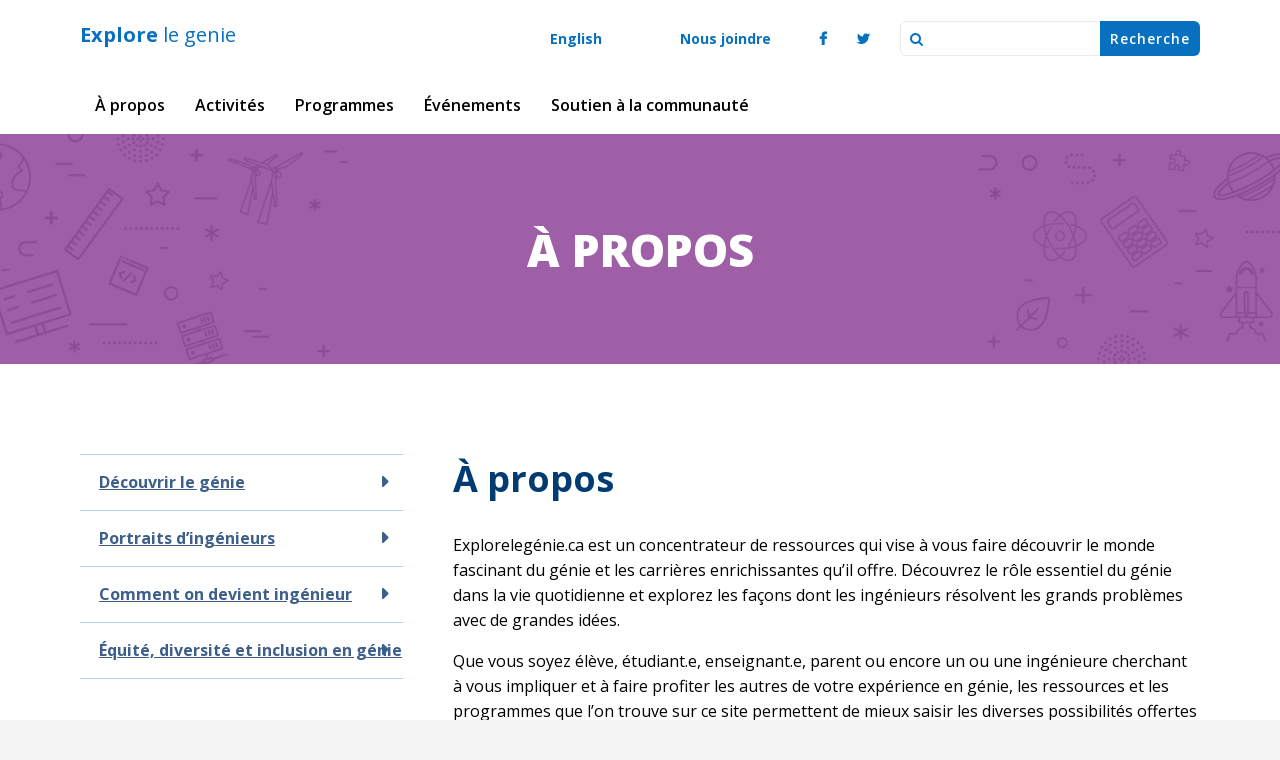

--- FILE ---
content_type: text/html; charset=UTF-8
request_url: https://exploreengineering.ca/fr/a-propos
body_size: 7631
content:
<!DOCTYPE html>
<html class="no-js"  lang="fr" dir="ltr" prefix="content: http://purl.org/rss/1.0/modules/content/  dc: http://purl.org/dc/terms/  foaf: http://xmlns.com/foaf/0.1/  og: http://ogp.me/ns#  rdfs: http://www.w3.org/2000/01/rdf-schema#  schema: http://schema.org/  sioc: http://rdfs.org/sioc/ns#  sioct: http://rdfs.org/sioc/types#  skos: http://www.w3.org/2004/02/skos/core#  xsd: http://www.w3.org/2001/XMLSchema# ">
<head>
  <meta charset="utf-8" />
<meta name="description" content="Explorelegénie.ca est un concentrateur de ressources qui vise à vous faire découvrir le monde fascinant du génie et les carrières enrichissantes qu’il offre. Découvrez le rôle essentiel du génie dans la vie quotidienne et explorez les façons dont les ingénieurs résolvent les grands problèmes avec de grandes idées." />
<link rel="canonical" href="https://exploreengineering.ca/fr/a-propos" />
<link rel="image_src" href="https://exploreengineering.ca/sites/default/files/inline-images/nem-2021-fr.png" />
<meta property="og:site_name" content="Explore le genie" />
<meta property="og:image" content="" />
<meta name="twitter:card" content="summary_large_image" />
<meta name="twitter:site" content="@engineerscanada" />
<meta name="twitter:description" content="Explore engineering" />
<meta name="MobileOptimized" content="width" />
<meta name="HandheldFriendly" content="true" />
<meta name="viewport" content="width=device-width, initial-scale=1.0" />
<link rel="icon" href="/sites/default/files/favicon-16x16.png" type="image/png" />
<link rel="alternate" hreflang="en" href="https://exploreengineering.ca/about-engineering" />
<link rel="alternate" hreflang="fr" href="https://exploreengineering.ca/fr/a-propos" />
<script src="/sites/default/files/google_tag/google_tag_manager_ga4/google_tag.script.js?t8gwad" defer></script>

    <meta http-equiv="X-UA-Compatible" content="IE=edge">
    <title>À propos | explorelegenie.ca</title>
    <link rel="stylesheet" media="all" href="/core/assets/vendor/jquery.ui/themes/base/core.css?t8gwad" />
<link rel="stylesheet" media="all" href="/core/assets/vendor/jquery.ui/themes/base/controlgroup.css?t8gwad" />
<link rel="stylesheet" media="all" href="/core/assets/vendor/jquery.ui/themes/base/checkboxradio.css?t8gwad" />
<link rel="stylesheet" media="all" href="/core/assets/vendor/jquery.ui/themes/base/resizable.css?t8gwad" />
<link rel="stylesheet" media="all" href="/core/assets/vendor/jquery.ui/themes/base/button.css?t8gwad" />
<link rel="stylesheet" media="all" href="/core/assets/vendor/jquery.ui/themes/base/dialog.css?t8gwad" />
<link rel="stylesheet" media="all" href="/themes/contrib/stable/css/core/components/progress.module.css?t8gwad" />
<link rel="stylesheet" media="all" href="/themes/contrib/stable/css/core/components/ajax-progress.module.css?t8gwad" />
<link rel="stylesheet" media="all" href="/themes/contrib/stable/css/system/components/align.module.css?t8gwad" />
<link rel="stylesheet" media="all" href="/themes/contrib/stable/css/system/components/fieldgroup.module.css?t8gwad" />
<link rel="stylesheet" media="all" href="/themes/contrib/stable/css/system/components/container-inline.module.css?t8gwad" />
<link rel="stylesheet" media="all" href="/themes/contrib/stable/css/system/components/clearfix.module.css?t8gwad" />
<link rel="stylesheet" media="all" href="/themes/contrib/stable/css/system/components/details.module.css?t8gwad" />
<link rel="stylesheet" media="all" href="/themes/contrib/stable/css/system/components/hidden.module.css?t8gwad" />
<link rel="stylesheet" media="all" href="/themes/contrib/stable/css/system/components/item-list.module.css?t8gwad" />
<link rel="stylesheet" media="all" href="/themes/contrib/stable/css/system/components/js.module.css?t8gwad" />
<link rel="stylesheet" media="all" href="/themes/contrib/stable/css/system/components/nowrap.module.css?t8gwad" />
<link rel="stylesheet" media="all" href="/themes/contrib/stable/css/system/components/position-container.module.css?t8gwad" />
<link rel="stylesheet" media="all" href="/themes/contrib/stable/css/system/components/reset-appearance.module.css?t8gwad" />
<link rel="stylesheet" media="all" href="/themes/contrib/stable/css/system/components/resize.module.css?t8gwad" />
<link rel="stylesheet" media="all" href="/themes/contrib/stable/css/system/components/system-status-counter.css?t8gwad" />
<link rel="stylesheet" media="all" href="/themes/contrib/stable/css/system/components/system-status-report-counters.css?t8gwad" />
<link rel="stylesheet" media="all" href="/themes/contrib/stable/css/system/components/system-status-report-general-info.css?t8gwad" />
<link rel="stylesheet" media="all" href="/themes/contrib/stable/css/system/components/tablesort.module.css?t8gwad" />
<link rel="stylesheet" media="all" href="/core/modules/ckeditor5/css/ckeditor5.dialog.fix.css?t8gwad" />
<link rel="stylesheet" media="all" href="/core/assets/vendor/jquery.ui/themes/base/theme.css?t8gwad" />
<link rel="stylesheet" media="all" href="/themes/contrib/stable/css/core/assets/vendor/normalize-css/normalize.css?t8gwad" />
<link rel="stylesheet" media="all" href="/themes/contrib/stable/css/core/normalize-fixes.css?t8gwad" />
<link rel="stylesheet" media="all" href="/themes/contrib/classy/css/components/action-links.css?t8gwad" />
<link rel="stylesheet" media="all" href="/themes/contrib/classy/css/components/breadcrumb.css?t8gwad" />
<link rel="stylesheet" media="all" href="/themes/contrib/classy/css/components/button.css?t8gwad" />
<link rel="stylesheet" media="all" href="/themes/contrib/classy/css/components/collapse-processed.css?t8gwad" />
<link rel="stylesheet" media="all" href="/themes/contrib/classy/css/components/container-inline.css?t8gwad" />
<link rel="stylesheet" media="all" href="/themes/contrib/classy/css/components/details.css?t8gwad" />
<link rel="stylesheet" media="all" href="/themes/contrib/classy/css/components/exposed-filters.css?t8gwad" />
<link rel="stylesheet" media="all" href="/themes/contrib/classy/css/components/field.css?t8gwad" />
<link rel="stylesheet" media="all" href="/themes/contrib/classy/css/components/form.css?t8gwad" />
<link rel="stylesheet" media="all" href="/themes/contrib/classy/css/components/icons.css?t8gwad" />
<link rel="stylesheet" media="all" href="/themes/contrib/classy/css/components/inline-form.css?t8gwad" />
<link rel="stylesheet" media="all" href="/themes/contrib/classy/css/components/item-list.css?t8gwad" />
<link rel="stylesheet" media="all" href="/themes/contrib/classy/css/components/link.css?t8gwad" />
<link rel="stylesheet" media="all" href="/themes/contrib/classy/css/components/links.css?t8gwad" />
<link rel="stylesheet" media="all" href="/themes/contrib/classy/css/components/menu.css?t8gwad" />
<link rel="stylesheet" media="all" href="/themes/contrib/classy/css/components/more-link.css?t8gwad" />
<link rel="stylesheet" media="all" href="/themes/contrib/classy/css/components/pager.css?t8gwad" />
<link rel="stylesheet" media="all" href="/themes/contrib/classy/css/components/tabledrag.css?t8gwad" />
<link rel="stylesheet" media="all" href="/themes/contrib/classy/css/components/tableselect.css?t8gwad" />
<link rel="stylesheet" media="all" href="/themes/contrib/classy/css/components/tablesort.css?t8gwad" />
<link rel="stylesheet" media="all" href="/themes/contrib/classy/css/components/tabs.css?t8gwad" />
<link rel="stylesheet" media="all" href="/themes/contrib/classy/css/components/textarea.css?t8gwad" />
<link rel="stylesheet" media="all" href="/themes/contrib/classy/css/components/ui-dialog.css?t8gwad" />
<link rel="stylesheet" media="all" href="/themes/contrib/classy/css/components/messages.css?t8gwad" />
<link rel="stylesheet" media="all" href="/themes/contrib/classy/css/components/progress.css?t8gwad" />
<link rel="stylesheet" media="all" href="/themes/contrib/classy/css/components/dialog.css?t8gwad" />
<link rel="stylesheet" media="all" href="//cdnjs.cloudflare.com/ajax/libs/font-awesome/4.7.0/css/font-awesome.min.css" />
<link rel="stylesheet" media="all" href="//fonts.googleapis.com/css?family=Barlow+Condensed:100,300,400,500,600,700,800,900|Roboto:100,300,400,500,700,900|Fjalla+One|Open+Sans:400,300,600,700,800|Amatic+SC:400,700" />
<link rel="stylesheet" media="all" href="/themes/roots/assets/styles/config/drupal/tabs.scss?t8gwad" />
<link rel="stylesheet" media="all" href="/themes/roots/assets/styles/main.css?t8gwad" />
<link rel="stylesheet" media="all" href="/themes/roots/assets/styles/nem.css?t8gwad" />
<link rel="stylesheet" media="print" href="/themes/roots/assets/styles/print.css?t8gwad" />

    <script src="/core/assets/vendor/modernizr/modernizr.min.js?v=3.11.7"></script>

  </head>
  <body>
    <noscript><iframe src="https://www.googletagmanager.com/ns.html?id=GTM-WPMFF8N" height="0" width="0" style="display:none;visibility:hidden"></iframe></noscript>
    <a class="skip-link" href="#main-content">Aller au contenu principal</a>
      <div class="dialog-off-canvas-main-canvas" data-off-canvas-main-canvas>
    <header class="header header-front">
  <div class="bar bar-mobile">
    <div class="drawer-wrapper">
      <div class="drawer-controls">
        <div class="mobile-toggle">
          <!--<a href="/fr" class="home" data-attach-icon-before="home">Page d'accueil</a>-->
          <a href="/fr" class="home"><strong>Explore</strong> le genie</a>
          <a href="#" class="drawer-toggle"><span data-icon="&#xf0c9;" aria-label="menu"></span></a>
        </div>
      </div>
      <nav class="nav nav-mobile drawer">
        <form class="search" method="get" action="/fr/search/node">
          <div class="form-group">
            <label for='mobile_search' class="hidden">Recherche</label>
            <input type="text" id="mobile_search" name="keys">
            <input type="submit" name="op" value="Recherche">
            <input type="hidden" name="form_id" value="search_block_form">
          </div>
        </form>
           <div>
            
  <p class="visually-hidden">Main navigation French</p>
  

        
              <ul>
              <li class="active">
        <a href="/fr/a-propos" data-drupal-link-system-path="node/211" class="is-active" aria-current="page">À propos</a>
                                <ul>
              <li>
        <a href="/fr/decouvrir-le-genie" data-drupal-link-system-path="node/11">Découvrir le génie</a>
              </li>
          <li>
        <a href="/fr/portraits-dingenieurs" data-drupal-link-system-path="node/12">Portraits d’ingénieurs</a>
              </li>
          <li>
        <a href="/fr/devenir-ingenieur" data-drupal-link-system-path="node/14">Comment on devient ingénieur</a>
              </li>
          <li>
        <a href="/fr/a-propos/equite-diversite-et-inclusion-en-genie" data-drupal-link-system-path="node/320">Équité, diversité et inclusion en génie </a>
              </li>
        </ul>
  
              </li>
          <li>
        <a href="/fr/activites" data-drupal-link-system-path="node/167">Activités</a>
                                <ul>
              <li>
        <a href="/fr/5-13-ans-maternelle-8e-annee" data-drupal-link-system-path="node/212">5 à 10 ans (maternelle à 5e année)</a>
                                <ul>
              <li>
        <a href="/fr/activites/maternelle-5e-annee/defis-de-conception-en-ingenierie" data-drupal-link-system-path="node/309">Défis de conception en ingénierie</a>
              </li>
          <li>
        <a href="/fr/trouver-sa-place" data-drupal-link-system-path="node/13">Trouver sa place</a>
              </li>
        </ul>
  
              </li>
          <li>
        <a href="/fr/11-13-ans-6e-8e-annee1er-cycle-du-secondaire" data-drupal-link-system-path="node/213">11 à 13 ans (6e à 8e année[1er cycle du secondaire])</a>
                                <ul>
              <li>
        <a href="/fr/mois-national-du-genie/activites/defis-de-conception-en-ingenierie" data-drupal-link-system-path="node/169">Défis de conception en ingénierie</a>
              </li>
        </ul>
  
              </li>
          <li>
        <a href="/fr/13-ans-et-9e-12e-annee-2e-cycle-du-secondaire" data-drupal-link-system-path="node/214">13 ans et + (9e à 12e année [2e cycle du secondaire])</a>
                                <ul>
              <li>
        <a href="/fr/mois-national-du-genie/decouvrez-le-genie-en-vous" data-drupal-link-system-path="node/160">Découvrez le génie en vous</a>
              </li>
        </ul>
  
              </li>
        </ul>
  
              </li>
          <li>
        <a href="/fr/programmes" data-drupal-link-system-path="node/215">Programmes</a>
                                <ul>
              <li>
        <a href="/fr/ecusson-ingenierie" data-drupal-link-system-path="node/10">L&#039;écusson d&#039;ingénierie</a>
                                <ul>
              <li>
        <a href="/fr/ecusson-ingenierie/activites-et-evenements" data-drupal-link-system-path="node/305">Activités et événements</a>
              </li>
          <li>
        <a href="/fr/ecusson-ingenierie/commander-des-ecussons" data-drupal-link-system-path="node/306">Commander des écussons</a>
              </li>
          <li>
        <a href="/fr/ecusson-ingenierie/entrer-en-contact-avec-une-ingenieure" data-drupal-link-system-path="node/307">Entrer en contact avec un.e ingénieur.e</a>
              </li>
          <li>
        <a href="/fr/ecusson-ingenierie/benevolat" data-drupal-link-system-path="node/308">Bénévolat</a>
              </li>
        </ul>
  
              </li>
          <li>
        <a href="/fr/programmes/future-city-canada" data-drupal-link-system-path="node/9">Future City Canada</a>
              </li>
          <li>
        <a href="/fr/programmes/le-concours-parlons-carrieres" data-drupal-link-system-path="node/323">Le concours Parlons carrières</a>
              </li>
          <li>
        <a href="/fr/programmes/explorons-le-genie" data-drupal-link-system-path="node/352">Explorons le génie</a>
              </li>
        </ul>
  
              </li>
          <li>
        <a href="/fr/evenements/mois-national-du-genie" data-drupal-link-system-path="node/8">Événements</a>
                                <ul>
              <li>
        <a href="/fr/evenements/mois-national-du-genie" data-drupal-link-system-path="node/8">Mois national du génie</a>
              </li>
        </ul>
  
              </li>
          <li>
        <a href="/fr/ressources/guide-de-sensibilisation-30-en-30-de-la-maternelle-la-fin-du-secondaire" data-drupal-link-system-path="node/216">Soutien à la communauté</a>
                                <ul>
              <li>
        <a href="/fr/ressources/guide-de-sensibilisation-30-en-30-de-la-maternelle-la-fin-du-secondaire" data-drupal-link-system-path="node/216">Guide de sensibilisation 30 en 30 – De la maternelle à la fin du secondaire</a>
              </li>
          <li>
        <a href="/fr/ressources/rapport-quen-est-il-du-i-des-stim" data-drupal-link-system-path="node/353">Rapport : Qu’en est-il du « I » des STIM? </a>
              </li>
          <li>
        <a href="/fr/ressources/projet-dimpact-collectif-enseignement-des-stim" data-drupal-link-system-path="node/356">Projet d’impact collectif</a>
              </li>
        </ul>
  
              </li>
        </ul>
  


  </div>


        <ul class="menu language-switcher-locale-url">
          <li class="leaf first ">
                        </li>
          <li class="leaf last active">
                              <a href="/about-engineering">English</a>
                        </li>
        </ul>
        <ul class="menu">
          <li class="leaf first last">
            <a href="/fr/contact-us" >Nous joindre</a>
          </li>
        </ul>
        <ul class="social-menu">
          <li class="leaf"><a target='_blank' href="https://www.facebook.com/EngineersCanada"><span data-icon="&#xf09a;" aria-label="facebook"></span></a></li>
          <li class="last"><a target='_blank' href="https://twitter.com/engineerscanada"><span data-icon="&#xf099;" aria-label="twitter"></span></a></li>
        </ul>

      </nav>
    </div>
  </div>
  <div class="bar bar-utility">
    <div class="centered-content">
      <!--<a href="/fr" class="home" data-attach-icon-before="home">Page d'accueil</a>-->
      <a href="/fr" class="home"><strong>Explore</strong> le genie</a>
      <nav class="nav nav-utility">
        <ul class="menu language-switcher-locale-url">
          <li class="leaf first ">
                              <a href="/about-engineering">English</a>
                        </li>
          <li class="leaf last active">
                        </li>
        </ul>
        <ul class="menu">
          <li class="leaf first last">
            <a href="/fr/contact-us">Nous joindre</a>
          </li>
        </ul>
        <ul class="menu">
          <li class="leaf"><a target='_blank' href="https://www.facebook.com/EngineersCanada"><span data-icon="&#xf09a;" aria-label="facebook"></span></a></li>
          <li class="last"><a target='_blank' href="https://twitter.com/engineerscanada"><span data-icon="&#xf099;" aria-label="twitter"></span></a></li>
        </ul>
        <form class="search" method="get" action="/fr/search/node">
          <div class="form-group">
            <i class="fa fa-search" aria-hidden="true"></i>
            <label for='search' class="hidden">Recherche</label>
            <input type="text" id="search" name="keys">
            <input type="submit" name="op" value="Recherche">
            <input type="hidden" name="form_id" value="search_block_form">
          </div>
        </form>
      </nav>
    </div>
  </div>
  <div class="bar bar-main">
    <div class="centered-content">
      <nav class="nav nav-main">
          <div>
            
  <p class="visually-hidden">Main navigation French</p>
  

        
              <ul class="nav__menu">
                      <li class="active active-trail">
          <a href="/fr/a-propos" class="active active-trail"><span>À propos</span></a>
                    </li>
                        <li>
          <a href="/fr/activites"><span>Activités</span></a>
                    </li>
                        <li>
          <a href="/fr/programmes"><span>Programmes</span></a>
                    </li>
                        <li>
          <a href="/fr/evenements/mois-national-du-genie"><span>Événements</span></a>
                    </li>
                        <li>
          <a href="/fr/ressources/guide-de-sensibilisation-30-en-30-de-la-maternelle-la-fin-du-secondaire"><span>Soutien à la communauté</span></a>
                    </li>
              </ul>
  


  </div>


      </nav>
    </div>
  </div>
    <div class="banner banner-sub">
    <div class="centered-content">
      <h1 class="page-title text-centered desktop">
       À propos
      </h1>
      <h2 class="page-title text-centered mobile">
        À propos
      </h2>
    </div>
  </div>
  </header>

<main id="main-content">

    <div class="mobile centered-content">
    <a href="#" class="drawer-toggle mobile-subnav-parent" aria-expanded="false">À propos<span class="fa fa-angle-down" aria-hidden="true"></span></a>
    <div class="drawer" aria-expanded="false">
      <nav class="nav nav-side mobile">
          <div>
            
  <p class="visually-hidden">Main navigation French</p>
  

        
              <ul class="nav__menu">
                      <li>
          <a href="/fr/decouvrir-le-genie"><span>Découvrir le génie</span></a>
                    </li>
                        <li>
          <a href="/fr/portraits-dingenieurs"><span>Portraits d’ingénieurs</span></a>
                    </li>
                        <li>
          <a href="/fr/devenir-ingenieur"><span>Comment on devient ingénieur</span></a>
                    </li>
                        <li>
          <a href="/fr/a-propos/equite-diversite-et-inclusion-en-genie"><span>Équité, diversité et inclusion en génie </span></a>
                    </li>
              </ul>
  


  </div>


      </nav>
    </div>
  </div>
  
  <section class="article-section">
    <article class="centered-content row">
            <div class="col-lg-4">
        <nav class="nav-side desktop">
            <div>
            
  <p class="visually-hidden">Main navigation French</p>
  

        
              <ul class="nav__menu">
                      <li>
          <a href="/fr/decouvrir-le-genie"><span>Découvrir le génie</span></a>
                    </li>
                        <li>
          <a href="/fr/portraits-dingenieurs"><span>Portraits d’ingénieurs</span></a>
                    </li>
                        <li>
          <a href="/fr/devenir-ingenieur"><span>Comment on devient ingénieur</span></a>
                    </li>
                        <li>
          <a href="/fr/a-propos/equite-diversite-et-inclusion-en-genie"><span>Équité, diversité et inclusion en génie </span></a>
                    </li>
              </ul>
  


  </div>


        </nav>
      </div>
      
      <div class="col-lg-8">
          <div data-drupal-messages-fallback class="hidden"></div>
<div id="block-roots-content" class="block block-system block-system-main-block">
  
    
      <article data-history-node-id="211" about="/fr/a-propos" typeof="schema:WebPage" class="node node--type-page node--view-mode-full">

  
        <h1 ><span property="schema:name" class="field field--name-title field--type-string field--label-hidden">À propos</span>
</h1>
        <span property="schema:name" content="À propos" class="rdf-meta hidden"></span>


  
      
            <div property="schema:text" class="clearfix text-formatted field field--name-body field--type-text-with-summary field--label-hidden field__item"><p>Explorelegénie.ca est un concentrateur de ressources qui vise à vous faire découvrir le monde fascinant du génie et les carrières enrichissantes qu’il offre. Découvrez le rôle essentiel du génie dans la vie quotidienne et explorez les façons dont les ingénieurs résolvent les grands problèmes avec de grandes idées.</p>
<p>Que vous soyez élève, étudiant.e, enseignant.e, parent ou encore un ou une ingénieure cherchant à vous impliquer et à faire profiter les autres de votre expérience en génie, les ressources et les programmes que l’on trouve sur ce site permettent de mieux saisir les diverses possibilités offertes par le génie et le rôle crucial qu’il joue dans la vie de tous les jours.</p>
<p>Ingénieurs Canada vous encourage à utiliser Explorelegénie.ca pour :</p>
<ul>
<li>Découvrir la vaste gamme de <a data-entity-substitution="canonical" data-entity-type="node" data-entity-uuid="40d47346-c9ff-4c97-b002-1491048f5483" href="/fr/decouvrir-le-genie" title="Découvrir le génie">disciplines du génie</a>.</li>
<li>Partir à la rencontre d’<a data-entity-substitution="canonical" data-entity-type="node" data-entity-uuid="0e1525aa-25c5-4777-baca-335749d3f7cb" href="/fr/portraits-dingenieurs" title="Portraits d’ingénieurs">ingénieurs</a> et découvrir leur parcours, leur carrière et leurs expériences.</li>
<li>Réaliser des <a data-entity-substitution="canonical" data-entity-type="node" data-entity-uuid="4063e504-5003-42f2-b976-b6a8c80fbf8d" href="/fr/mois-national-du-genie/activites-dingenierie" title=" Activités d’ingénierie">activités d’ingénierie</a> à la maison ou en classe pour avoir un avant-goût de ce que font les ingénieurs.</li>
<li>Savoir comment participer à des <a data-entity-substitution="canonical" data-entity-type="node" data-entity-uuid="f5c38ed1-8cae-4184-8e59-5cc77caaf76e" href="/fr/programmes" title="Programmes">programmes</a> et des <a data-entity-substitution="canonical" data-entity-type="node" data-entity-uuid="2c7c9774-1b9a-485b-aa01-8ee1cf362c56" href="/node/183">événements</a> dans le cadre desquels vous aurez l’occasion de profiter directement des connaissances et des conseils d’ingénieurs.</li>
</ul>
<p>Enseignants, parents, ingénieurs et étudiants en génie peuvent utiliser Explorelegénie.ca pour : &nbsp;</p>
<ul>
<li>Se renseigner sur les initiatives et les programmes qui initient les jeunes au génie.</li>
<li>Découvrir les occasions de bénévolat qui permettent de promouvoir le génie.</li>
</ul>
<p>Explorelegénie.ca attise votre curiosité pour une profession qui contribue à façonner le monde. Bonne exploration!</p>
</div>
      
  
      <div class="node__links"></div>
    

</article>

  </div>


		
      </div>

    </article>
  </section>
</main>

<footer class="footer footer-front">
  <div class="centered-content">
    <nav class="nav nav-footer">
        <div>
            
  <p class="visually-hidden">Main navigation French</p>
  

        
        
    <ul class="menu">
                
      <li class="leaf"><a href="/fr/a-propos"><span>À propos</span></a>
              <ul class="menu">
                                  <li>
                          <a href="/fr/decouvrir-le-genie"><span>Découvrir le génie</span></a>
            </li>
                                  <li>
                          <a href="/fr/portraits-dingenieurs"><span>Portraits d’ingénieurs</span></a>
            </li>
                                  <li>
                          <a href="/fr/devenir-ingenieur"><span>Comment on devient ingénieur</span></a>
            </li>
                                  <li>
                          <a href="/fr/a-propos/equite-diversite-et-inclusion-en-genie"><span>Équité, diversité et inclusion en génie </span></a>
            </li>
                  </ul>
      
                          </li>

          
      <li class="leaf"><a href="/fr/activites"><span>Activités</span></a>
              <ul class="menu">
                                  <li>
                          <a href="/fr/5-13-ans-maternelle-8e-annee"><span>5 à 10 ans (maternelle à 5e année)</span></a>
            </li>
                                  <li>
                          <a href="/fr/11-13-ans-6e-8e-annee1er-cycle-du-secondaire"><span>11 à 13 ans (6e à 8e année[1er cycle du secondaire])</span></a>
            </li>
                                  <li>
                          <a href="/fr/13-ans-et-9e-12e-annee-2e-cycle-du-secondaire"><span>13 ans et + (9e à 12e année [2e cycle du secondaire])</span></a>
            </li>
                  </ul>
      
                          </li>

                
      <li class="leaf"><a href="/fr/programmes"><span>Programmes</span></a>
              <ul class="menu">
                                  <li>
                          <a href="/fr/ecusson-ingenierie"><span>L&#039;écusson d&#039;ingénierie</span></a>
            </li>
                                  <li>
                          <a href="/fr/programmes/future-city-canada"><span>Future City Canada</span></a>
            </li>
                                  <li>
                          <a href="/fr/programmes/le-concours-parlons-carrieres"><span>Le concours Parlons carrières</span></a>
            </li>
                                  <li>
                          <a href="/fr/programmes/explorons-le-genie"><span>Explorons le génie</span></a>
            </li>
                  </ul>
      
                          </li>

          
      <li class="leaf"><a href="/fr/evenements/mois-national-du-genie"><span>Événements</span></a>
              <ul class="menu">
                                  <li>
                          <a href="/fr/evenements/mois-national-du-genie"><span>Mois national du génie</span></a>
            </li>
                  </ul>
      
                          </li>

                
      <li class="leaf"><a href="/fr/ressources/guide-de-sensibilisation-30-en-30-de-la-maternelle-la-fin-du-secondaire"><span>Soutien à la communauté</span></a>
              <ul class="menu">
                                  <li>
                          <a href="/fr/ressources/guide-de-sensibilisation-30-en-30-de-la-maternelle-la-fin-du-secondaire"><span>Guide de sensibilisation 30 en 30 – De la maternelle à la fin du secondaire</span></a>
            </li>
                                  <li>
                          <a href="/fr/ressources/rapport-quen-est-il-du-i-des-stim"><span>Rapport : Qu’en est-il du « I » des STIM? </span></a>
            </li>
                                  <li>
                          <a href="/fr/ressources/projet-dimpact-collectif-enseignement-des-stim"><span>Projet d’impact collectif</span></a>
            </li>
                  </ul>
      
                          </li>

        </ul>
  


  </div>


    </nav>
    <div class="row legacy-grid">
      <div class="logo-area">
       <div class="col-md-5">
         <p class="engcan-presented-by">Présenté par</p>
       </div>
       <div class="col-md-7">
         <img src="/themes/roots/assets/images/NEM-eng-can-logo.png" alt="Engineers Canada">
       </div>
      </div>
    </div>
    <div class="row legacy-grid">
      <hr>
        <div id="block-footertextenglish" class="block block-block-content block-block-contente89d1470-fd98-4936-bdc1-2ffa0ea29bbe">
  
    
      
            <div class="clearfix text-formatted field field--name-body field--type-text-with-summary field--label-hidden field__item"><p>Nouvelle adresse postale : 55, rue Metcalfe, bureau 300, Ottawa (Ontario) K1P 6L5<br>
Téléphone : 613‑232‑2474 | numéro sans frais : 1‑877‑408‑9273</p>
<p>*Les termes INGÉNIEUR, GÉNIE, ING., INGÉNIEUR CONSEIL, INGÉNIERIE, ENGINEER, PROFESSIONAL ENGINEER, P.ENG., CONSULTING ENGINEER, et ENGINEERING sont des marques officielles détenues par Ingénieurs Canada.</p>
</div>
      
  </div>


      <p>Droit d'auteur &copy;  Ingénieurs Canada. Tous droits réservés. | <a href="/fr/politique-de-confidentialite-du-site-web">Politique de confidentialité du site Web</a> | <a href="/fr/conditions-dutilisation">Conditions d'utilisation</a></p>
    </div>
  </div>
</footer>

  </div>

    
    <script type="application/json" data-drupal-selector="drupal-settings-json">{"path":{"baseUrl":"\/","pathPrefix":"fr\/","currentPath":"node\/211","currentPathIsAdmin":false,"isFront":false,"currentLanguage":"fr"},"pluralDelimiter":"\u0003","suppressDeprecationErrors":true,"ajaxPageState":{"libraries":"eJw1jFEKgCAUBC-keKaXbBL4XHCFsNNHVj_DMguTq0kzbSaE_G6HZAUKmR2psbvV40Lo5FDa2Ua0E6L_qpClIj6PPrUYNDXgK34DT1woog","theme":"roots","theme_token":null},"ajaxTrustedUrl":[],"user":{"uid":0,"permissionsHash":"c9d34713ad1e91976bb6e0d24779aa010123f2edb67abc78bd4201202d10a8ae"}}</script>
<script src="/core/assets/vendor/jquery/jquery.min.js?v=3.7.1"></script>
<script src="/core/assets/vendor/once/once.min.js?v=1.0.1"></script>
<script src="/sites/default/files/languages/fr_ta6ElPlAvKmxiWPyIMQQEXR-TQ0XiY_JxJgvleQpSts.js?t8gwad"></script>
<script src="/core/misc/drupalSettingsLoader.js?v=10.5.8"></script>
<script src="/core/misc/drupal.js?v=10.5.8"></script>
<script src="/core/misc/drupal.init.js?v=10.5.8"></script>
<script src="/core/assets/vendor/jquery.ui/ui/version-min.js?v=10.5.8"></script>
<script src="/core/assets/vendor/jquery.ui/ui/data-min.js?v=10.5.8"></script>
<script src="/core/assets/vendor/jquery.ui/ui/disable-selection-min.js?v=10.5.8"></script>
<script src="/core/assets/vendor/jquery.ui/ui/jquery-patch-min.js?v=10.5.8"></script>
<script src="/core/assets/vendor/jquery.ui/ui/scroll-parent-min.js?v=10.5.8"></script>
<script src="/core/assets/vendor/jquery.ui/ui/unique-id-min.js?v=10.5.8"></script>
<script src="/core/assets/vendor/jquery.ui/ui/focusable-min.js?v=10.5.8"></script>
<script src="/core/assets/vendor/jquery.ui/ui/keycode-min.js?v=10.5.8"></script>
<script src="/core/assets/vendor/jquery.ui/ui/plugin-min.js?v=10.5.8"></script>
<script src="/core/assets/vendor/jquery.ui/ui/widget-min.js?v=10.5.8"></script>
<script src="/core/assets/vendor/jquery.ui/ui/labels-min.js?v=10.5.8"></script>
<script src="/core/assets/vendor/jquery.ui/ui/widgets/controlgroup-min.js?v=10.5.8"></script>
<script src="/core/assets/vendor/jquery.ui/ui/form-reset-mixin-min.js?v=10.5.8"></script>
<script src="/core/assets/vendor/jquery.ui/ui/widgets/mouse-min.js?v=10.5.8"></script>
<script src="/core/assets/vendor/jquery.ui/ui/widgets/checkboxradio-min.js?v=10.5.8"></script>
<script src="/core/assets/vendor/jquery.ui/ui/widgets/draggable-min.js?v=10.5.8"></script>
<script src="/core/assets/vendor/jquery.ui/ui/widgets/resizable-min.js?v=10.5.8"></script>
<script src="/core/assets/vendor/jquery.ui/ui/widgets/button-min.js?v=10.5.8"></script>
<script src="/core/assets/vendor/jquery.ui/ui/widgets/dialog-min.js?v=10.5.8"></script>
<script src="/core/assets/vendor/tabbable/index.umd.min.js?v=6.2.0"></script>
<script src="/core/assets/vendor/tua-body-scroll-lock/tua-bsl.umd.min.js?v=10.5.8"></script>
<script src="/core/misc/progress.js?v=10.5.8"></script>
<script src="/core/assets/vendor/loadjs/loadjs.min.js?v=4.3.0"></script>
<script src="/core/misc/debounce.js?v=10.5.8"></script>
<script src="/core/misc/announce.js?v=10.5.8"></script>
<script src="/core/misc/message.js?v=10.5.8"></script>
<script src="/core/misc/ajax.js?v=10.5.8"></script>
<script src="/themes/contrib/stable/js/ajax.js?v=10.5.8"></script>
<script src="/core/misc/displace.js?v=10.5.8"></script>
<script src="/core/misc/jquery.tabbable.shim.js?v=10.5.8"></script>
<script src="/core/misc/position.js?v=10.5.8"></script>
<script src="/core/misc/dialog/dialog-deprecation.js?v=10.5.8"></script>
<script src="/core/misc/dialog/dialog.js?v=10.5.8"></script>
<script src="/core/misc/dialog/dialog.position.js?v=10.5.8"></script>
<script src="/core/misc/dialog/dialog.jquery-ui.js?v=10.5.8"></script>
<script src="/core/modules/ckeditor5/js/ckeditor5.dialog.fix.js?v=10.5.8"></script>
<script src="/core/misc/dialog/dialog.ajax.js?v=10.5.8"></script>
<script src="/themes/roots/assets/scripts/min/main.min.js?v=10.5.8"></script>

  </body>
</html>


--- FILE ---
content_type: text/css
request_url: https://exploreengineering.ca/themes/roots/assets/styles/main.css?t8gwad
body_size: 22297
content:
@charset "UTF-8";
/* Libraries
------------------------------------------------------------------------------*/
html {
  -webkit-box-sizing: border-box;
  -moz-box-sizing: border-box;
  box-sizing: border-box;
}

*, *::after, *::before {
  -webkit-box-sizing: inherit;
  -moz-box-sizing: inherit;
  box-sizing: inherit;
}

/* custom superstructure
------------------------------------------------------------------------------*/
/* VARIABLES
------------------------------------------------------------------------------*/
/* Brand Colours
------------------------------------------------------------------------------*/
/*--Colors for Event landing grid -*/
/*------ Social Sharing Colors --------------------------*/
/* Conntextual Colours
------------------------------------------------------------------------------*/
/* Typography
------------------------------------------------------------------------------*/
/* Layout vars
------------------------------------------------------------------------------*/
/* SASS MIXINS
---------------------------------------------------------------------------*/
/* sets font-size, font-weight, and line-height. Note: use real weights (300, 400, 700, 900)  */
/* Hide elements while remaining accessible */
/* Reset styles applied with the set-webaim-hidden mixin */
/* 
  Author: Kevin Andrews
  - IconVal = unicode value from fontawesome.github.io
  - Margin = which side of the icon do you want to add margin to "left" or "right" 
  - Color = color of the icon
  - FontSize = size of the icon
  use with a designated html element and pair with an aria-label or aria-hidden ex: <span data-icon="&#xf268;" aria-label="google chrome"></span>
*/
html,
body {
  font-family: "Open Sans", sans-serif;
  font-size: 14px;
  margin: 0;
}

* {
  -webkit-box-sizing: border-box;
  -moz-box-sizing: border-box;
  -ms-box-sizing: border-box;
  -o-box-sizing: border-box;
  box-sizing: border-box;
}

*:last-child {
  margin-bottom: 0;
}

h1,
h2,
h3,
h4,
h5,
h6 {
  font-family: "Open Sans", sans-serif;
  margin-top: 0;
  color: #003c71;
}

p,
ul,
ol {
  margin-top: 0;
}

p.caption,
ul.caption,
ol.caption {
  margin-top: 20px;
}

ul,
ol {
  padding-left: 25px;
}

table {
  width: 100%;
  border: 2px solid;
  border-collapse: collapse;
  border-spacing: 0;
  margin-bottom: 1em;
}

table thead tr {
  border: 2px solid;
}

table thead tr th {
  padding: 5px;
}

table thead tr td {
  padding: 5px;
  border-right: 1px solid;
}

table tbody tr td {
  padding: 5px;
  border: 1px solid;
}

nav ul {
  margin: 0;
  padding: 0;
  list-style: none;
}

nav ul:before, nav ul:after {
  content: "";
  display: table;
}

nav ul:after {
  clear: both;
}

nav ul li {
  display: inline-block;
  float: left;
}

nav ul li a {
  display: block;
  text-decoration: none;
}

/* ----------------------------------------------

HELPERS

------------------------------------------------- */
.centered-content {
  width: 100%;
  max-width: 1200px;
  padding-left: 40px;
  padding-right: 40px;
  margin: 0 auto;
}

.text-centered {
  text-align: center;
}

.centered {
  left: 50%;
  -webkit-transform: translateX(-50%);
  -moz-transform: translateX(-50%);
  -ms-transform: translateX(-50%);
  -o-transform: translateX(-50%);
  transform: translateX(-50%);
}

.img-centered {
  display: block;
  margin: 0 auto;
}

.img-float {
  float: left;
  margin-right: 30px;
}

.img-float-right {
  float: right;
}

.img-margin {
  margin-bottom: 15px;
}

.full-width {
  width: 100%;
}

.separator {
  display: block;
  width: 100%;
  border-top: 4px solid #0871bf;
  margin-top: 40px;
  margin-bottom: 40px;
}

.caps {
  text-transform: uppercase;
}

.hidden {
  position: absolute;
  left: -10000px;
  top: auto;
  width: 1px;
  height: 1px;
  overflow: hidden;
}

.drawer {
  display: none;
}

.lrg {
  font-size: 90px;
}

.white {
  background: #ffffff;
  color: #000000;
}

.grey {
  background: #f3f4f4;
}

.black {
  background: #000000;
  color: #ffffff;
}

.yellow {
  background: #0871bf;
  color: #000000;
}

/* for wireframing */
.wire {
  border: 1px solid;
  background: whitesmoke;
  padding: 15px;
  margin-bottom: 15px;
}

/* Accessible font-awesome icons */
[data-icon] {
  display: inline-block;
}

[data-icon]:before {
  content: attr(data-icon);
  display: inline-block;
  font-family: "FontAwesome";
  margin-right: 0.5em;
}

[data-icon]:before {
  margin-left: 0;
  margin-right: 0;
}

/* ----------------------------------------------

GRID

------------------------------------------------- */
.row:before, .row:after {
  content: "";
  display: table;
}

.row:after {
  clear: both;
}

/* LOOPS TO DEFINE GRID CLASSES
  - Col: ex: col-1 OR col-1-24
  - Push: ex: push-1 OR push-1-24
  - Pull: ex: pull-1 OR pull-1-24
*/
.legacy-grid .col-1 {
  float: left;
  display: block;
  margin-right: 2.35765%;
  width: 6.17215%;
}

.legacy-grid .col-1:last-child {
  margin-right: 0;
}

.legacy-grid .pull-1 {
  margin-left: -8.5298%;
}

.legacy-grid .push-1 {
  margin-left: 8.5298%;
}

.legacy-grid .col-2 {
  float: left;
  display: block;
  margin-right: 2.35765%;
  width: 14.70196%;
}

.legacy-grid .col-2:last-child {
  margin-right: 0;
}

.legacy-grid .pull-2 {
  margin-left: -17.05961%;
}

.legacy-grid .push-2 {
  margin-left: 17.05961%;
}

.legacy-grid .col-3 {
  float: left;
  display: block;
  margin-right: 2.35765%;
  width: 23.23176%;
}

.legacy-grid .col-3:last-child {
  margin-right: 0;
}

.legacy-grid .pull-3 {
  margin-left: -25.58941%;
}

.legacy-grid .push-3 {
  margin-left: 25.58941%;
}

.legacy-grid .col-4 {
  float: left;
  display: block;
  margin-right: 2.35765%;
  width: 31.76157%;
}

.legacy-grid .col-4:last-child {
  margin-right: 0;
}

.legacy-grid .pull-4 {
  margin-left: -34.11922%;
}

.legacy-grid .push-4 {
  margin-left: 34.11922%;
}

.legacy-grid .col-5 {
  float: left;
  display: block;
  margin-right: 2.35765%;
  width: 40.29137%;
}

.legacy-grid .col-5:last-child {
  margin-right: 0;
}

.legacy-grid .pull-5 {
  margin-left: -42.64902%;
}

.legacy-grid .push-5 {
  margin-left: 42.64902%;
}

.legacy-grid .col-6 {
  float: left;
  display: block;
  margin-right: 2.35765%;
  width: 48.82117%;
}

.legacy-grid .col-6:last-child {
  margin-right: 0;
}

.legacy-grid .pull-6 {
  margin-left: -51.17883%;
}

.legacy-grid .push-6 {
  margin-left: 51.17883%;
}

.legacy-grid .col-7 {
  float: left;
  display: block;
  margin-right: 2.35765%;
  width: 57.35098%;
}

.legacy-grid .col-7:last-child {
  margin-right: 0;
}

.legacy-grid .pull-7 {
  margin-left: -59.70863%;
}

.legacy-grid .push-7 {
  margin-left: 59.70863%;
}

.legacy-grid .col-8 {
  float: left;
  display: block;
  margin-right: 2.35765%;
  width: 65.88078%;
}

.legacy-grid .col-8:last-child {
  margin-right: 0;
}

.legacy-grid .pull-8 {
  margin-left: -68.23843%;
}

.legacy-grid .push-8 {
  margin-left: 68.23843%;
}

.legacy-grid .col-9 {
  float: left;
  display: block;
  margin-right: 2.35765%;
  width: 74.41059%;
}

.legacy-grid .col-9:last-child {
  margin-right: 0;
}

.legacy-grid .pull-9 {
  margin-left: -76.76824%;
}

.legacy-grid .push-9 {
  margin-left: 76.76824%;
}

.legacy-grid .col-10 {
  float: left;
  display: block;
  margin-right: 2.35765%;
  width: 82.94039%;
}

.legacy-grid .col-10:last-child {
  margin-right: 0;
}

.legacy-grid .pull-10 {
  margin-left: -85.29804%;
}

.legacy-grid .push-10 {
  margin-left: 85.29804%;
}

.legacy-grid .col-11 {
  float: left;
  display: block;
  margin-right: 2.35765%;
  width: 91.4702%;
}

.legacy-grid .col-11:last-child {
  margin-right: 0;
}

.legacy-grid .pull-11 {
  margin-left: -93.82785%;
}

.legacy-grid .push-11 {
  margin-left: 93.82785%;
}

.legacy-grid .col-12 {
  float: left;
  display: block;
  margin-right: 2.35765%;
  width: 100%;
}

.legacy-grid .col-12:last-child {
  margin-right: 0;
}

.legacy-grid .pull-12 {
  margin-left: -102.35765%;
}

.legacy-grid .push-12 {
  margin-left: 102.35765%;
}

.col-1-13 {
  float: left;
  display: block;
  margin-right: 2.17235%;
  width: 5.68706%;
}

.col-1-13:last-child {
  margin-right: 0;
}

.pull-1-13 {
  margin-left: -7.85941%;
}

.push-1-13 {
  margin-left: 7.85941%;
}

.col-2-13 {
  float: left;
  display: block;
  margin-right: 2.17235%;
  width: 13.54647%;
}

.col-2-13:last-child {
  margin-right: 0;
}

.pull-2-13 {
  margin-left: -15.71882%;
}

.push-2-13 {
  margin-left: 15.71882%;
}

.col-3-13 {
  float: left;
  display: block;
  margin-right: 2.17235%;
  width: 21.40588%;
}

.col-3-13:last-child {
  margin-right: 0;
}

.pull-3-13 {
  margin-left: -23.57824%;
}

.push-3-13 {
  margin-left: 23.57824%;
}

.col-4-13 {
  float: left;
  display: block;
  margin-right: 2.17235%;
  width: 29.26529%;
}

.col-4-13:last-child {
  margin-right: 0;
}

.pull-4-13 {
  margin-left: -31.43765%;
}

.push-4-13 {
  margin-left: 31.43765%;
}

.col-5-13 {
  float: left;
  display: block;
  margin-right: 2.17235%;
  width: 37.12471%;
}

.col-5-13:last-child {
  margin-right: 0;
}

.pull-5-13 {
  margin-left: -39.29706%;
}

.push-5-13 {
  margin-left: 39.29706%;
}

.col-6-13 {
  float: left;
  display: block;
  margin-right: 2.17235%;
  width: 44.98412%;
}

.col-6-13:last-child {
  margin-right: 0;
}

.pull-6-13 {
  margin-left: -47.15647%;
}

.push-6-13 {
  margin-left: 47.15647%;
}

.col-7-13 {
  float: left;
  display: block;
  margin-right: 2.17235%;
  width: 52.84353%;
}

.col-7-13:last-child {
  margin-right: 0;
}

.pull-7-13 {
  margin-left: -55.01588%;
}

.push-7-13 {
  margin-left: 55.01588%;
}

.col-8-13 {
  float: left;
  display: block;
  margin-right: 2.17235%;
  width: 60.70294%;
}

.col-8-13:last-child {
  margin-right: 0;
}

.pull-8-13 {
  margin-left: -62.87529%;
}

.push-8-13 {
  margin-left: 62.87529%;
}

.col-9-13 {
  float: left;
  display: block;
  margin-right: 2.17235%;
  width: 68.56235%;
}

.col-9-13:last-child {
  margin-right: 0;
}

.pull-9-13 {
  margin-left: -70.73471%;
}

.push-9-13 {
  margin-left: 70.73471%;
}

.col-10-13 {
  float: left;
  display: block;
  margin-right: 2.17235%;
  width: 76.42176%;
}

.col-10-13:last-child {
  margin-right: 0;
}

.pull-10-13 {
  margin-left: -78.59412%;
}

.push-10-13 {
  margin-left: 78.59412%;
}

.col-11-13 {
  float: left;
  display: block;
  margin-right: 2.17235%;
  width: 84.28118%;
}

.col-11-13:last-child {
  margin-right: 0;
}

.pull-11-13 {
  margin-left: -86.45353%;
}

.push-11-13 {
  margin-left: 86.45353%;
}

.col-12-13 {
  float: left;
  display: block;
  margin-right: 2.17235%;
  width: 92.14059%;
}

.col-12-13:last-child {
  margin-right: 0;
}

.pull-12-13 {
  margin-left: -94.31294%;
}

.push-12-13 {
  margin-left: 94.31294%;
}

.col-13-13 {
  float: left;
  display: block;
  margin-right: 2.17235%;
  width: 100%;
}

.col-13-13:last-child {
  margin-right: 0;
}

.pull-13-13 {
  margin-left: -102.17235%;
}

.push-13-13 {
  margin-left: 102.17235%;
}

.col-1-14 {
  float: left;
  display: block;
  margin-right: 2.01406%;
  width: 5.27266%;
}

.col-1-14:last-child {
  margin-right: 0;
}

.pull-1-14 {
  margin-left: -7.28672%;
}

.push-1-14 {
  margin-left: 7.28672%;
}

.col-2-14 {
  float: left;
  display: block;
  margin-right: 2.01406%;
  width: 12.55938%;
}

.col-2-14:last-child {
  margin-right: 0;
}

.pull-2-14 {
  margin-left: -14.57344%;
}

.push-2-14 {
  margin-left: 14.57344%;
}

.col-3-14 {
  float: left;
  display: block;
  margin-right: 2.01406%;
  width: 19.8461%;
}

.col-3-14:last-child {
  margin-right: 0;
}

.pull-3-14 {
  margin-left: -21.86016%;
}

.push-3-14 {
  margin-left: 21.86016%;
}

.col-4-14 {
  float: left;
  display: block;
  margin-right: 2.01406%;
  width: 27.13281%;
}

.col-4-14:last-child {
  margin-right: 0;
}

.pull-4-14 {
  margin-left: -29.14687%;
}

.push-4-14 {
  margin-left: 29.14687%;
}

.col-5-14 {
  float: left;
  display: block;
  margin-right: 2.01406%;
  width: 34.41953%;
}

.col-5-14:last-child {
  margin-right: 0;
}

.pull-5-14 {
  margin-left: -36.43359%;
}

.push-5-14 {
  margin-left: 36.43359%;
}

.col-6-14 {
  float: left;
  display: block;
  margin-right: 2.01406%;
  width: 41.70625%;
}

.col-6-14:last-child {
  margin-right: 0;
}

.pull-6-14 {
  margin-left: -43.72031%;
}

.push-6-14 {
  margin-left: 43.72031%;
}

.col-7-14 {
  float: left;
  display: block;
  margin-right: 2.01406%;
  width: 48.99297%;
}

.col-7-14:last-child {
  margin-right: 0;
}

.pull-7-14 {
  margin-left: -51.00703%;
}

.push-7-14 {
  margin-left: 51.00703%;
}

.col-8-14 {
  float: left;
  display: block;
  margin-right: 2.01406%;
  width: 56.27969%;
}

.col-8-14:last-child {
  margin-right: 0;
}

.pull-8-14 {
  margin-left: -58.29375%;
}

.push-8-14 {
  margin-left: 58.29375%;
}

.col-9-14 {
  float: left;
  display: block;
  margin-right: 2.01406%;
  width: 63.56641%;
}

.col-9-14:last-child {
  margin-right: 0;
}

.pull-9-14 {
  margin-left: -65.58047%;
}

.push-9-14 {
  margin-left: 65.58047%;
}

.col-10-14 {
  float: left;
  display: block;
  margin-right: 2.01406%;
  width: 70.85313%;
}

.col-10-14:last-child {
  margin-right: 0;
}

.pull-10-14 {
  margin-left: -72.86719%;
}

.push-10-14 {
  margin-left: 72.86719%;
}

.col-11-14 {
  float: left;
  display: block;
  margin-right: 2.01406%;
  width: 78.13984%;
}

.col-11-14:last-child {
  margin-right: 0;
}

.pull-11-14 {
  margin-left: -80.1539%;
}

.push-11-14 {
  margin-left: 80.1539%;
}

.col-12-14 {
  float: left;
  display: block;
  margin-right: 2.01406%;
  width: 85.42656%;
}

.col-12-14:last-child {
  margin-right: 0;
}

.pull-12-14 {
  margin-left: -87.44062%;
}

.push-12-14 {
  margin-left: 87.44062%;
}

.col-13-14 {
  float: left;
  display: block;
  margin-right: 2.01406%;
  width: 92.71328%;
}

.col-13-14:last-child {
  margin-right: 0;
}

.pull-13-14 {
  margin-left: -94.72734%;
}

.push-13-14 {
  margin-left: 94.72734%;
}

.col-14-14 {
  float: left;
  display: block;
  margin-right: 2.01406%;
  width: 100%;
}

.col-14-14:last-child {
  margin-right: 0;
}

.pull-14-14 {
  margin-left: -102.01406%;
}

.push-14-14 {
  margin-left: 102.01406%;
}

.col-1-15 {
  float: left;
  display: block;
  margin-right: 1.87727%;
  width: 4.91455%;
}

.col-1-15:last-child {
  margin-right: 0;
}

.pull-1-15 {
  margin-left: -6.79182%;
}

.push-1-15 {
  margin-left: 6.79182%;
}

.col-2-15 {
  float: left;
  display: block;
  margin-right: 1.87727%;
  width: 11.70637%;
}

.col-2-15:last-child {
  margin-right: 0;
}

.pull-2-15 {
  margin-left: -13.58364%;
}

.push-2-15 {
  margin-left: 13.58364%;
}

.col-3-15 {
  float: left;
  display: block;
  margin-right: 1.87727%;
  width: 18.49818%;
}

.col-3-15:last-child {
  margin-right: 0;
}

.pull-3-15 {
  margin-left: -20.37545%;
}

.push-3-15 {
  margin-left: 20.37545%;
}

.col-4-15 {
  float: left;
  display: block;
  margin-right: 1.87727%;
  width: 25.29%;
}

.col-4-15:last-child {
  margin-right: 0;
}

.pull-4-15 {
  margin-left: -27.16727%;
}

.push-4-15 {
  margin-left: 27.16727%;
}

.col-5-15 {
  float: left;
  display: block;
  margin-right: 1.87727%;
  width: 32.08182%;
}

.col-5-15:last-child {
  margin-right: 0;
}

.pull-5-15 {
  margin-left: -33.95909%;
}

.push-5-15 {
  margin-left: 33.95909%;
}

.col-6-15 {
  float: left;
  display: block;
  margin-right: 1.87727%;
  width: 38.87364%;
}

.col-6-15:last-child {
  margin-right: 0;
}

.pull-6-15 {
  margin-left: -40.75091%;
}

.push-6-15 {
  margin-left: 40.75091%;
}

.col-7-15 {
  float: left;
  display: block;
  margin-right: 1.87727%;
  width: 45.66546%;
}

.col-7-15:last-child {
  margin-right: 0;
}

.pull-7-15 {
  margin-left: -47.54273%;
}

.push-7-15 {
  margin-left: 47.54273%;
}

.col-8-15 {
  float: left;
  display: block;
  margin-right: 1.87727%;
  width: 52.45727%;
}

.col-8-15:last-child {
  margin-right: 0;
}

.pull-8-15 {
  margin-left: -54.33454%;
}

.push-8-15 {
  margin-left: 54.33454%;
}

.col-9-15 {
  float: left;
  display: block;
  margin-right: 1.87727%;
  width: 59.24909%;
}

.col-9-15:last-child {
  margin-right: 0;
}

.pull-9-15 {
  margin-left: -61.12636%;
}

.push-9-15 {
  margin-left: 61.12636%;
}

.col-10-15 {
  float: left;
  display: block;
  margin-right: 1.87727%;
  width: 66.04091%;
}

.col-10-15:last-child {
  margin-right: 0;
}

.pull-10-15 {
  margin-left: -67.91818%;
}

.push-10-15 {
  margin-left: 67.91818%;
}

.col-11-15 {
  float: left;
  display: block;
  margin-right: 1.87727%;
  width: 72.83273%;
}

.col-11-15:last-child {
  margin-right: 0;
}

.pull-11-15 {
  margin-left: -74.71%;
}

.push-11-15 {
  margin-left: 74.71%;
}

.col-12-15 {
  float: left;
  display: block;
  margin-right: 1.87727%;
  width: 79.62455%;
}

.col-12-15:last-child {
  margin-right: 0;
}

.pull-12-15 {
  margin-left: -81.50182%;
}

.push-12-15 {
  margin-left: 81.50182%;
}

.col-13-15 {
  float: left;
  display: block;
  margin-right: 1.87727%;
  width: 86.41636%;
}

.col-13-15:last-child {
  margin-right: 0;
}

.pull-13-15 {
  margin-left: -88.29363%;
}

.push-13-15 {
  margin-left: 88.29363%;
}

.col-14-15 {
  float: left;
  display: block;
  margin-right: 1.87727%;
  width: 93.20818%;
}

.col-14-15:last-child {
  margin-right: 0;
}

.pull-14-15 {
  margin-left: -95.08545%;
}

.push-14-15 {
  margin-left: 95.08545%;
}

.col-15-15 {
  float: left;
  display: block;
  margin-right: 1.87727%;
  width: 100%;
}

.col-15-15:last-child {
  margin-right: 0;
}

.pull-15-15 {
  margin-left: -101.87727%;
}

.push-15-15 {
  margin-left: 101.87727%;
}

.col-1-16 {
  float: left;
  display: block;
  margin-right: 1.75788%;
  width: 4.60199%;
}

.col-1-16:last-child {
  margin-right: 0;
}

.pull-1-16 {
  margin-left: -6.35987%;
}

.push-1-16 {
  margin-left: 6.35987%;
}

.col-2-16 {
  float: left;
  display: block;
  margin-right: 1.75788%;
  width: 10.96186%;
}

.col-2-16:last-child {
  margin-right: 0;
}

.pull-2-16 {
  margin-left: -12.71973%;
}

.push-2-16 {
  margin-left: 12.71973%;
}

.col-3-16 {
  float: left;
  display: block;
  margin-right: 1.75788%;
  width: 17.32172%;
}

.col-3-16:last-child {
  margin-right: 0;
}

.pull-3-16 {
  margin-left: -19.0796%;
}

.push-3-16 {
  margin-left: 19.0796%;
}

.col-4-16 {
  float: left;
  display: block;
  margin-right: 1.75788%;
  width: 23.68159%;
}

.col-4-16:last-child {
  margin-right: 0;
}

.pull-4-16 {
  margin-left: -25.43947%;
}

.push-4-16 {
  margin-left: 25.43947%;
}

.col-5-16 {
  float: left;
  display: block;
  margin-right: 1.75788%;
  width: 30.04146%;
}

.col-5-16:last-child {
  margin-right: 0;
}

.pull-5-16 {
  margin-left: -31.79934%;
}

.push-5-16 {
  margin-left: 31.79934%;
}

.col-6-16 {
  float: left;
  display: block;
  margin-right: 1.75788%;
  width: 36.40133%;
}

.col-6-16:last-child {
  margin-right: 0;
}

.pull-6-16 {
  margin-left: -38.1592%;
}

.push-6-16 {
  margin-left: 38.1592%;
}

.col-7-16 {
  float: left;
  display: block;
  margin-right: 1.75788%;
  width: 42.76119%;
}

.col-7-16:last-child {
  margin-right: 0;
}

.pull-7-16 {
  margin-left: -44.51907%;
}

.push-7-16 {
  margin-left: 44.51907%;
}

.col-8-16 {
  float: left;
  display: block;
  margin-right: 1.75788%;
  width: 49.12106%;
}

.col-8-16:last-child {
  margin-right: 0;
}

.pull-8-16 {
  margin-left: -50.87894%;
}

.push-8-16 {
  margin-left: 50.87894%;
}

.col-9-16 {
  float: left;
  display: block;
  margin-right: 1.75788%;
  width: 55.48093%;
}

.col-9-16:last-child {
  margin-right: 0;
}

.pull-9-16 {
  margin-left: -57.23881%;
}

.push-9-16 {
  margin-left: 57.23881%;
}

.col-10-16 {
  float: left;
  display: block;
  margin-right: 1.75788%;
  width: 61.8408%;
}

.col-10-16:last-child {
  margin-right: 0;
}

.pull-10-16 {
  margin-left: -63.59867%;
}

.push-10-16 {
  margin-left: 63.59867%;
}

.col-11-16 {
  float: left;
  display: block;
  margin-right: 1.75788%;
  width: 68.20066%;
}

.col-11-16:last-child {
  margin-right: 0;
}

.pull-11-16 {
  margin-left: -69.95854%;
}

.push-11-16 {
  margin-left: 69.95854%;
}

.col-12-16 {
  float: left;
  display: block;
  margin-right: 1.75788%;
  width: 74.56053%;
}

.col-12-16:last-child {
  margin-right: 0;
}

.pull-12-16 {
  margin-left: -76.31841%;
}

.push-12-16 {
  margin-left: 76.31841%;
}

.col-13-16 {
  float: left;
  display: block;
  margin-right: 1.75788%;
  width: 80.9204%;
}

.col-13-16:last-child {
  margin-right: 0;
}

.pull-13-16 {
  margin-left: -82.67828%;
}

.push-13-16 {
  margin-left: 82.67828%;
}

.col-14-16 {
  float: left;
  display: block;
  margin-right: 1.75788%;
  width: 87.28027%;
}

.col-14-16:last-child {
  margin-right: 0;
}

.pull-14-16 {
  margin-left: -89.03814%;
}

.push-14-16 {
  margin-left: 89.03814%;
}

.col-15-16 {
  float: left;
  display: block;
  margin-right: 1.75788%;
  width: 93.64013%;
}

.col-15-16:last-child {
  margin-right: 0;
}

.pull-15-16 {
  margin-left: -95.39801%;
}

.push-15-16 {
  margin-left: 95.39801%;
}

.col-16-16 {
  float: left;
  display: block;
  margin-right: 1.75788%;
  width: 100%;
}

.col-16-16:last-child {
  margin-right: 0;
}

.pull-16-16 {
  margin-left: -101.75788%;
}

.push-16-16 {
  margin-left: 101.75788%;
}

.col-1-17 {
  float: left;
  display: block;
  margin-right: 1.65276%;
  width: 4.32681%;
}

.col-1-17:last-child {
  margin-right: 0;
}

.pull-1-17 {
  margin-left: -5.97957%;
}

.push-1-17 {
  margin-left: 5.97957%;
}

.col-2-17 {
  float: left;
  display: block;
  margin-right: 1.65276%;
  width: 10.30638%;
}

.col-2-17:last-child {
  margin-right: 0;
}

.pull-2-17 {
  margin-left: -11.95915%;
}

.push-2-17 {
  margin-left: 11.95915%;
}

.col-3-17 {
  float: left;
  display: block;
  margin-right: 1.65276%;
  width: 16.28596%;
}

.col-3-17:last-child {
  margin-right: 0;
}

.pull-3-17 {
  margin-left: -17.93872%;
}

.push-3-17 {
  margin-left: 17.93872%;
}

.col-4-17 {
  float: left;
  display: block;
  margin-right: 1.65276%;
  width: 22.26553%;
}

.col-4-17:last-child {
  margin-right: 0;
}

.pull-4-17 {
  margin-left: -23.9183%;
}

.push-4-17 {
  margin-left: 23.9183%;
}

.col-5-17 {
  float: left;
  display: block;
  margin-right: 1.65276%;
  width: 28.24511%;
}

.col-5-17:last-child {
  margin-right: 0;
}

.pull-5-17 {
  margin-left: -29.89787%;
}

.push-5-17 {
  margin-left: 29.89787%;
}

.col-6-17 {
  float: left;
  display: block;
  margin-right: 1.65276%;
  width: 34.22468%;
}

.col-6-17:last-child {
  margin-right: 0;
}

.pull-6-17 {
  margin-left: -35.87745%;
}

.push-6-17 {
  margin-left: 35.87745%;
}

.col-7-17 {
  float: left;
  display: block;
  margin-right: 1.65276%;
  width: 40.20426%;
}

.col-7-17:last-child {
  margin-right: 0;
}

.pull-7-17 {
  margin-left: -41.85702%;
}

.push-7-17 {
  margin-left: 41.85702%;
}

.col-8-17 {
  float: left;
  display: block;
  margin-right: 1.65276%;
  width: 46.18383%;
}

.col-8-17:last-child {
  margin-right: 0;
}

.pull-8-17 {
  margin-left: -47.83659%;
}

.push-8-17 {
  margin-left: 47.83659%;
}

.col-9-17 {
  float: left;
  display: block;
  margin-right: 1.65276%;
  width: 52.16341%;
}

.col-9-17:last-child {
  margin-right: 0;
}

.pull-9-17 {
  margin-left: -53.81617%;
}

.push-9-17 {
  margin-left: 53.81617%;
}

.col-10-17 {
  float: left;
  display: block;
  margin-right: 1.65276%;
  width: 58.14298%;
}

.col-10-17:last-child {
  margin-right: 0;
}

.pull-10-17 {
  margin-left: -59.79574%;
}

.push-10-17 {
  margin-left: 59.79574%;
}

.col-11-17 {
  float: left;
  display: block;
  margin-right: 1.65276%;
  width: 64.12255%;
}

.col-11-17:last-child {
  margin-right: 0;
}

.pull-11-17 {
  margin-left: -65.77532%;
}

.push-11-17 {
  margin-left: 65.77532%;
}

.col-12-17 {
  float: left;
  display: block;
  margin-right: 1.65276%;
  width: 70.10213%;
}

.col-12-17:last-child {
  margin-right: 0;
}

.pull-12-17 {
  margin-left: -71.75489%;
}

.push-12-17 {
  margin-left: 71.75489%;
}

.col-13-17 {
  float: left;
  display: block;
  margin-right: 1.65276%;
  width: 76.0817%;
}

.col-13-17:last-child {
  margin-right: 0;
}

.pull-13-17 {
  margin-left: -77.73447%;
}

.push-13-17 {
  margin-left: 77.73447%;
}

.col-14-17 {
  float: left;
  display: block;
  margin-right: 1.65276%;
  width: 82.06128%;
}

.col-14-17:last-child {
  margin-right: 0;
}

.pull-14-17 {
  margin-left: -83.71404%;
}

.push-14-17 {
  margin-left: 83.71404%;
}

.col-15-17 {
  float: left;
  display: block;
  margin-right: 1.65276%;
  width: 88.04085%;
}

.col-15-17:last-child {
  margin-right: 0;
}

.pull-15-17 {
  margin-left: -89.69362%;
}

.push-15-17 {
  margin-left: 89.69362%;
}

.col-16-17 {
  float: left;
  display: block;
  margin-right: 1.65276%;
  width: 94.02043%;
}

.col-16-17:last-child {
  margin-right: 0;
}

.pull-16-17 {
  margin-left: -95.67319%;
}

.push-16-17 {
  margin-left: 95.67319%;
}

.col-17-17 {
  float: left;
  display: block;
  margin-right: 1.65276%;
  width: 100%;
}

.col-17-17:last-child {
  margin-right: 0;
}

.pull-17-17 {
  margin-left: -101.65276%;
}

.push-17-17 {
  margin-left: 101.65276%;
}

.col-1-18 {
  float: left;
  display: block;
  margin-right: 1.55951%;
  width: 4.08268%;
}

.col-1-18:last-child {
  margin-right: 0;
}

.pull-1-18 {
  margin-left: -5.6422%;
}

.push-1-18 {
  margin-left: 5.6422%;
}

.col-2-18 {
  float: left;
  display: block;
  margin-right: 1.55951%;
  width: 9.72488%;
}

.col-2-18:last-child {
  margin-right: 0;
}

.pull-2-18 {
  margin-left: -11.28439%;
}

.push-2-18 {
  margin-left: 11.28439%;
}

.col-3-18 {
  float: left;
  display: block;
  margin-right: 1.55951%;
  width: 15.36707%;
}

.col-3-18:last-child {
  margin-right: 0;
}

.pull-3-18 {
  margin-left: -16.92659%;
}

.push-3-18 {
  margin-left: 16.92659%;
}

.col-4-18 {
  float: left;
  display: block;
  margin-right: 1.55951%;
  width: 21.00927%;
}

.col-4-18:last-child {
  margin-right: 0;
}

.pull-4-18 {
  margin-left: -22.56878%;
}

.push-4-18 {
  margin-left: 22.56878%;
}

.col-5-18 {
  float: left;
  display: block;
  margin-right: 1.55951%;
  width: 26.65146%;
}

.col-5-18:last-child {
  margin-right: 0;
}

.pull-5-18 {
  margin-left: -28.21098%;
}

.push-5-18 {
  margin-left: 28.21098%;
}

.col-6-18 {
  float: left;
  display: block;
  margin-right: 1.55951%;
  width: 32.29366%;
}

.col-6-18:last-child {
  margin-right: 0;
}

.pull-6-18 {
  margin-left: -33.85317%;
}

.push-6-18 {
  margin-left: 33.85317%;
}

.col-7-18 {
  float: left;
  display: block;
  margin-right: 1.55951%;
  width: 37.93585%;
}

.col-7-18:last-child {
  margin-right: 0;
}

.pull-7-18 {
  margin-left: -39.49537%;
}

.push-7-18 {
  margin-left: 39.49537%;
}

.col-8-18 {
  float: left;
  display: block;
  margin-right: 1.55951%;
  width: 43.57805%;
}

.col-8-18:last-child {
  margin-right: 0;
}

.pull-8-18 {
  margin-left: -45.13756%;
}

.push-8-18 {
  margin-left: 45.13756%;
}

.col-9-18 {
  float: left;
  display: block;
  margin-right: 1.55951%;
  width: 49.22024%;
}

.col-9-18:last-child {
  margin-right: 0;
}

.pull-9-18 {
  margin-left: -50.77976%;
}

.push-9-18 {
  margin-left: 50.77976%;
}

.col-10-18 {
  float: left;
  display: block;
  margin-right: 1.55951%;
  width: 54.86244%;
}

.col-10-18:last-child {
  margin-right: 0;
}

.pull-10-18 {
  margin-left: -56.42195%;
}

.push-10-18 {
  margin-left: 56.42195%;
}

.col-11-18 {
  float: left;
  display: block;
  margin-right: 1.55951%;
  width: 60.50463%;
}

.col-11-18:last-child {
  margin-right: 0;
}

.pull-11-18 {
  margin-left: -62.06415%;
}

.push-11-18 {
  margin-left: 62.06415%;
}

.col-12-18 {
  float: left;
  display: block;
  margin-right: 1.55951%;
  width: 66.14683%;
}

.col-12-18:last-child {
  margin-right: 0;
}

.pull-12-18 {
  margin-left: -67.70634%;
}

.push-12-18 {
  margin-left: 67.70634%;
}

.col-13-18 {
  float: left;
  display: block;
  margin-right: 1.55951%;
  width: 71.78902%;
}

.col-13-18:last-child {
  margin-right: 0;
}

.pull-13-18 {
  margin-left: -73.34854%;
}

.push-13-18 {
  margin-left: 73.34854%;
}

.col-14-18 {
  float: left;
  display: block;
  margin-right: 1.55951%;
  width: 77.43122%;
}

.col-14-18:last-child {
  margin-right: 0;
}

.pull-14-18 {
  margin-left: -78.99073%;
}

.push-14-18 {
  margin-left: 78.99073%;
}

.col-15-18 {
  float: left;
  display: block;
  margin-right: 1.55951%;
  width: 83.07341%;
}

.col-15-18:last-child {
  margin-right: 0;
}

.pull-15-18 {
  margin-left: -84.63293%;
}

.push-15-18 {
  margin-left: 84.63293%;
}

.col-16-18 {
  float: left;
  display: block;
  margin-right: 1.55951%;
  width: 88.71561%;
}

.col-16-18:last-child {
  margin-right: 0;
}

.pull-16-18 {
  margin-left: -90.27512%;
}

.push-16-18 {
  margin-left: 90.27512%;
}

.col-17-18 {
  float: left;
  display: block;
  margin-right: 1.55951%;
  width: 94.3578%;
}

.col-17-18:last-child {
  margin-right: 0;
}

.pull-17-18 {
  margin-left: -95.91732%;
}

.push-17-18 {
  margin-left: 95.91732%;
}

.col-18-18 {
  float: left;
  display: block;
  margin-right: 1.55951%;
  width: 100%;
}

.col-18-18:last-child {
  margin-right: 0;
}

.pull-18-18 {
  margin-left: -101.55951%;
}

.push-18-18 {
  margin-left: 101.55951%;
}

.col-1-19 {
  float: left;
  display: block;
  margin-right: 1.47622%;
  width: 3.86463%;
}

.col-1-19:last-child {
  margin-right: 0;
}

.pull-1-19 {
  margin-left: -5.34085%;
}

.push-1-19 {
  margin-left: 5.34085%;
}

.col-2-19 {
  float: left;
  display: block;
  margin-right: 1.47622%;
  width: 9.20549%;
}

.col-2-19:last-child {
  margin-right: 0;
}

.pull-2-19 {
  margin-left: -10.68171%;
}

.push-2-19 {
  margin-left: 10.68171%;
}

.col-3-19 {
  float: left;
  display: block;
  margin-right: 1.47622%;
  width: 14.54634%;
}

.col-3-19:last-child {
  margin-right: 0;
}

.pull-3-19 {
  margin-left: -16.02256%;
}

.push-3-19 {
  margin-left: 16.02256%;
}

.col-4-19 {
  float: left;
  display: block;
  margin-right: 1.47622%;
  width: 19.88719%;
}

.col-4-19:last-child {
  margin-right: 0;
}

.pull-4-19 {
  margin-left: -21.36341%;
}

.push-4-19 {
  margin-left: 21.36341%;
}

.col-5-19 {
  float: left;
  display: block;
  margin-right: 1.47622%;
  width: 25.22805%;
}

.col-5-19:last-child {
  margin-right: 0;
}

.pull-5-19 {
  margin-left: -26.70427%;
}

.push-5-19 {
  margin-left: 26.70427%;
}

.col-6-19 {
  float: left;
  display: block;
  margin-right: 1.47622%;
  width: 30.5689%;
}

.col-6-19:last-child {
  margin-right: 0;
}

.pull-6-19 {
  margin-left: -32.04512%;
}

.push-6-19 {
  margin-left: 32.04512%;
}

.col-7-19 {
  float: left;
  display: block;
  margin-right: 1.47622%;
  width: 35.90976%;
}

.col-7-19:last-child {
  margin-right: 0;
}

.pull-7-19 {
  margin-left: -37.38598%;
}

.push-7-19 {
  margin-left: 37.38598%;
}

.col-8-19 {
  float: left;
  display: block;
  margin-right: 1.47622%;
  width: 41.25061%;
}

.col-8-19:last-child {
  margin-right: 0;
}

.pull-8-19 {
  margin-left: -42.72683%;
}

.push-8-19 {
  margin-left: 42.72683%;
}

.col-9-19 {
  float: left;
  display: block;
  margin-right: 1.47622%;
  width: 46.59146%;
}

.col-9-19:last-child {
  margin-right: 0;
}

.pull-9-19 {
  margin-left: -48.06768%;
}

.push-9-19 {
  margin-left: 48.06768%;
}

.col-10-19 {
  float: left;
  display: block;
  margin-right: 1.47622%;
  width: 51.93232%;
}

.col-10-19:last-child {
  margin-right: 0;
}

.pull-10-19 {
  margin-left: -53.40854%;
}

.push-10-19 {
  margin-left: 53.40854%;
}

.col-11-19 {
  float: left;
  display: block;
  margin-right: 1.47622%;
  width: 57.27317%;
}

.col-11-19:last-child {
  margin-right: 0;
}

.pull-11-19 {
  margin-left: -58.74939%;
}

.push-11-19 {
  margin-left: 58.74939%;
}

.col-12-19 {
  float: left;
  display: block;
  margin-right: 1.47622%;
  width: 62.61402%;
}

.col-12-19:last-child {
  margin-right: 0;
}

.pull-12-19 {
  margin-left: -64.09024%;
}

.push-12-19 {
  margin-left: 64.09024%;
}

.col-13-19 {
  float: left;
  display: block;
  margin-right: 1.47622%;
  width: 67.95488%;
}

.col-13-19:last-child {
  margin-right: 0;
}

.pull-13-19 {
  margin-left: -69.4311%;
}

.push-13-19 {
  margin-left: 69.4311%;
}

.col-14-19 {
  float: left;
  display: block;
  margin-right: 1.47622%;
  width: 73.29573%;
}

.col-14-19:last-child {
  margin-right: 0;
}

.pull-14-19 {
  margin-left: -74.77195%;
}

.push-14-19 {
  margin-left: 74.77195%;
}

.col-15-19 {
  float: left;
  display: block;
  margin-right: 1.47622%;
  width: 78.63659%;
}

.col-15-19:last-child {
  margin-right: 0;
}

.pull-15-19 {
  margin-left: -80.11281%;
}

.push-15-19 {
  margin-left: 80.11281%;
}

.col-16-19 {
  float: left;
  display: block;
  margin-right: 1.47622%;
  width: 83.97744%;
}

.col-16-19:last-child {
  margin-right: 0;
}

.pull-16-19 {
  margin-left: -85.45366%;
}

.push-16-19 {
  margin-left: 85.45366%;
}

.col-17-19 {
  float: left;
  display: block;
  margin-right: 1.47622%;
  width: 89.31829%;
}

.col-17-19:last-child {
  margin-right: 0;
}

.pull-17-19 {
  margin-left: -90.79451%;
}

.push-17-19 {
  margin-left: 90.79451%;
}

.col-18-19 {
  float: left;
  display: block;
  margin-right: 1.47622%;
  width: 94.65915%;
}

.col-18-19:last-child {
  margin-right: 0;
}

.pull-18-19 {
  margin-left: -96.13537%;
}

.push-18-19 {
  margin-left: 96.13537%;
}

.col-19-19 {
  float: left;
  display: block;
  margin-right: 1.47622%;
  width: 100%;
}

.col-19-19:last-child {
  margin-right: 0;
}

.pull-19-19 {
  margin-left: -101.47622%;
}

.push-19-19 {
  margin-left: 101.47622%;
}

.col-1-20 {
  float: left;
  display: block;
  margin-right: 1.40138%;
  width: 3.66869%;
}

.col-1-20:last-child {
  margin-right: 0;
}

.pull-1-20 {
  margin-left: -5.07007%;
}

.push-1-20 {
  margin-left: 5.07007%;
}

.col-2-20 {
  float: left;
  display: block;
  margin-right: 1.40138%;
  width: 8.73876%;
}

.col-2-20:last-child {
  margin-right: 0;
}

.pull-2-20 {
  margin-left: -10.14014%;
}

.push-2-20 {
  margin-left: 10.14014%;
}

.col-3-20 {
  float: left;
  display: block;
  margin-right: 1.40138%;
  width: 13.80883%;
}

.col-3-20:last-child {
  margin-right: 0;
}

.pull-3-20 {
  margin-left: -15.21021%;
}

.push-3-20 {
  margin-left: 15.21021%;
}

.col-4-20 {
  float: left;
  display: block;
  margin-right: 1.40138%;
  width: 18.8789%;
}

.col-4-20:last-child {
  margin-right: 0;
}

.pull-4-20 {
  margin-left: -20.28028%;
}

.push-4-20 {
  margin-left: 20.28028%;
}

.col-5-20 {
  float: left;
  display: block;
  margin-right: 1.40138%;
  width: 23.94897%;
}

.col-5-20:last-child {
  margin-right: 0;
}

.pull-5-20 {
  margin-left: -25.35034%;
}

.push-5-20 {
  margin-left: 25.35034%;
}

.col-6-20 {
  float: left;
  display: block;
  margin-right: 1.40138%;
  width: 29.01904%;
}

.col-6-20:last-child {
  margin-right: 0;
}

.pull-6-20 {
  margin-left: -30.42041%;
}

.push-6-20 {
  margin-left: 30.42041%;
}

.col-7-20 {
  float: left;
  display: block;
  margin-right: 1.40138%;
  width: 34.08911%;
}

.col-7-20:last-child {
  margin-right: 0;
}

.pull-7-20 {
  margin-left: -35.49048%;
}

.push-7-20 {
  margin-left: 35.49048%;
}

.col-8-20 {
  float: left;
  display: block;
  margin-right: 1.40138%;
  width: 39.15917%;
}

.col-8-20:last-child {
  margin-right: 0;
}

.pull-8-20 {
  margin-left: -40.56055%;
}

.push-8-20 {
  margin-left: 40.56055%;
}

.col-9-20 {
  float: left;
  display: block;
  margin-right: 1.40138%;
  width: 44.22924%;
}

.col-9-20:last-child {
  margin-right: 0;
}

.pull-9-20 {
  margin-left: -45.63062%;
}

.push-9-20 {
  margin-left: 45.63062%;
}

.col-10-20 {
  float: left;
  display: block;
  margin-right: 1.40138%;
  width: 49.29931%;
}

.col-10-20:last-child {
  margin-right: 0;
}

.pull-10-20 {
  margin-left: -50.70069%;
}

.push-10-20 {
  margin-left: 50.70069%;
}

.col-11-20 {
  float: left;
  display: block;
  margin-right: 1.40138%;
  width: 54.36938%;
}

.col-11-20:last-child {
  margin-right: 0;
}

.pull-11-20 {
  margin-left: -55.77076%;
}

.push-11-20 {
  margin-left: 55.77076%;
}

.col-12-20 {
  float: left;
  display: block;
  margin-right: 1.40138%;
  width: 59.43945%;
}

.col-12-20:last-child {
  margin-right: 0;
}

.pull-12-20 {
  margin-left: -60.84083%;
}

.push-12-20 {
  margin-left: 60.84083%;
}

.col-13-20 {
  float: left;
  display: block;
  margin-right: 1.40138%;
  width: 64.50952%;
}

.col-13-20:last-child {
  margin-right: 0;
}

.pull-13-20 {
  margin-left: -65.91089%;
}

.push-13-20 {
  margin-left: 65.91089%;
}

.col-14-20 {
  float: left;
  display: block;
  margin-right: 1.40138%;
  width: 69.57959%;
}

.col-14-20:last-child {
  margin-right: 0;
}

.pull-14-20 {
  margin-left: -70.98096%;
}

.push-14-20 {
  margin-left: 70.98096%;
}

.col-15-20 {
  float: left;
  display: block;
  margin-right: 1.40138%;
  width: 74.64966%;
}

.col-15-20:last-child {
  margin-right: 0;
}

.pull-15-20 {
  margin-left: -76.05103%;
}

.push-15-20 {
  margin-left: 76.05103%;
}

.col-16-20 {
  float: left;
  display: block;
  margin-right: 1.40138%;
  width: 79.71972%;
}

.col-16-20:last-child {
  margin-right: 0;
}

.pull-16-20 {
  margin-left: -81.1211%;
}

.push-16-20 {
  margin-left: 81.1211%;
}

.col-17-20 {
  float: left;
  display: block;
  margin-right: 1.40138%;
  width: 84.78979%;
}

.col-17-20:last-child {
  margin-right: 0;
}

.pull-17-20 {
  margin-left: -86.19117%;
}

.push-17-20 {
  margin-left: 86.19117%;
}

.col-18-20 {
  float: left;
  display: block;
  margin-right: 1.40138%;
  width: 89.85986%;
}

.col-18-20:last-child {
  margin-right: 0;
}

.pull-18-20 {
  margin-left: -91.26124%;
}

.push-18-20 {
  margin-left: 91.26124%;
}

.col-19-20 {
  float: left;
  display: block;
  margin-right: 1.40138%;
  width: 94.92993%;
}

.col-19-20:last-child {
  margin-right: 0;
}

.pull-19-20 {
  margin-left: -96.33131%;
}

.push-19-20 {
  margin-left: 96.33131%;
}

.col-20-20 {
  float: left;
  display: block;
  margin-right: 1.40138%;
  width: 100%;
}

.col-20-20:last-child {
  margin-right: 0;
}

.pull-20-20 {
  margin-left: -101.40138%;
}

.push-20-20 {
  margin-left: 101.40138%;
}

.col-1-21 {
  float: left;
  display: block;
  margin-right: 1.33375%;
  width: 3.49166%;
}

.col-1-21:last-child {
  margin-right: 0;
}

.pull-1-21 {
  margin-left: -4.82542%;
}

.push-1-21 {
  margin-left: 4.82542%;
}

.col-2-21 {
  float: left;
  display: block;
  margin-right: 1.33375%;
  width: 8.31708%;
}

.col-2-21:last-child {
  margin-right: 0;
}

.pull-2-21 {
  margin-left: -9.65083%;
}

.push-2-21 {
  margin-left: 9.65083%;
}

.col-3-21 {
  float: left;
  display: block;
  margin-right: 1.33375%;
  width: 13.1425%;
}

.col-3-21:last-child {
  margin-right: 0;
}

.pull-3-21 {
  margin-left: -14.47625%;
}

.push-3-21 {
  margin-left: 14.47625%;
}

.col-4-21 {
  float: left;
  display: block;
  margin-right: 1.33375%;
  width: 17.96791%;
}

.col-4-21:last-child {
  margin-right: 0;
}

.pull-4-21 {
  margin-left: -19.30167%;
}

.push-4-21 {
  margin-left: 19.30167%;
}

.col-5-21 {
  float: left;
  display: block;
  margin-right: 1.33375%;
  width: 22.79333%;
}

.col-5-21:last-child {
  margin-right: 0;
}

.pull-5-21 {
  margin-left: -24.12708%;
}

.push-5-21 {
  margin-left: 24.12708%;
}

.col-6-21 {
  float: left;
  display: block;
  margin-right: 1.33375%;
  width: 27.61875%;
}

.col-6-21:last-child {
  margin-right: 0;
}

.pull-6-21 {
  margin-left: -28.9525%;
}

.push-6-21 {
  margin-left: 28.9525%;
}

.col-7-21 {
  float: left;
  display: block;
  margin-right: 1.33375%;
  width: 32.44416%;
}

.col-7-21:last-child {
  margin-right: 0;
}

.pull-7-21 {
  margin-left: -33.77792%;
}

.push-7-21 {
  margin-left: 33.77792%;
}

.col-8-21 {
  float: left;
  display: block;
  margin-right: 1.33375%;
  width: 37.26958%;
}

.col-8-21:last-child {
  margin-right: 0;
}

.pull-8-21 {
  margin-left: -38.60333%;
}

.push-8-21 {
  margin-left: 38.60333%;
}

.col-9-21 {
  float: left;
  display: block;
  margin-right: 1.33375%;
  width: 42.095%;
}

.col-9-21:last-child {
  margin-right: 0;
}

.pull-9-21 {
  margin-left: -43.42875%;
}

.push-9-21 {
  margin-left: 43.42875%;
}

.col-10-21 {
  float: left;
  display: block;
  margin-right: 1.33375%;
  width: 46.92042%;
}

.col-10-21:last-child {
  margin-right: 0;
}

.pull-10-21 {
  margin-left: -48.25417%;
}

.push-10-21 {
  margin-left: 48.25417%;
}

.col-11-21 {
  float: left;
  display: block;
  margin-right: 1.33375%;
  width: 51.74583%;
}

.col-11-21:last-child {
  margin-right: 0;
}

.pull-11-21 {
  margin-left: -53.07958%;
}

.push-11-21 {
  margin-left: 53.07958%;
}

.col-12-21 {
  float: left;
  display: block;
  margin-right: 1.33375%;
  width: 56.57125%;
}

.col-12-21:last-child {
  margin-right: 0;
}

.pull-12-21 {
  margin-left: -57.905%;
}

.push-12-21 {
  margin-left: 57.905%;
}

.col-13-21 {
  float: left;
  display: block;
  margin-right: 1.33375%;
  width: 61.39667%;
}

.col-13-21:last-child {
  margin-right: 0;
}

.pull-13-21 {
  margin-left: -62.73042%;
}

.push-13-21 {
  margin-left: 62.73042%;
}

.col-14-21 {
  float: left;
  display: block;
  margin-right: 1.33375%;
  width: 66.22208%;
}

.col-14-21:last-child {
  margin-right: 0;
}

.pull-14-21 {
  margin-left: -67.55584%;
}

.push-14-21 {
  margin-left: 67.55584%;
}

.col-15-21 {
  float: left;
  display: block;
  margin-right: 1.33375%;
  width: 71.0475%;
}

.col-15-21:last-child {
  margin-right: 0;
}

.pull-15-21 {
  margin-left: -72.38125%;
}

.push-15-21 {
  margin-left: 72.38125%;
}

.col-16-21 {
  float: left;
  display: block;
  margin-right: 1.33375%;
  width: 75.87292%;
}

.col-16-21:last-child {
  margin-right: 0;
}

.pull-16-21 {
  margin-left: -77.20667%;
}

.push-16-21 {
  margin-left: 77.20667%;
}

.col-17-21 {
  float: left;
  display: block;
  margin-right: 1.33375%;
  width: 80.69833%;
}

.col-17-21:last-child {
  margin-right: 0;
}

.pull-17-21 {
  margin-left: -82.03209%;
}

.push-17-21 {
  margin-left: 82.03209%;
}

.col-18-21 {
  float: left;
  display: block;
  margin-right: 1.33375%;
  width: 85.52375%;
}

.col-18-21:last-child {
  margin-right: 0;
}

.pull-18-21 {
  margin-left: -86.8575%;
}

.push-18-21 {
  margin-left: 86.8575%;
}

.col-19-21 {
  float: left;
  display: block;
  margin-right: 1.33375%;
  width: 90.34917%;
}

.col-19-21:last-child {
  margin-right: 0;
}

.pull-19-21 {
  margin-left: -91.68292%;
}

.push-19-21 {
  margin-left: 91.68292%;
}

.col-20-21 {
  float: left;
  display: block;
  margin-right: 1.33375%;
  width: 95.17458%;
}

.col-20-21:last-child {
  margin-right: 0;
}

.pull-20-21 {
  margin-left: -96.50834%;
}

.push-20-21 {
  margin-left: 96.50834%;
}

.col-21-21 {
  float: left;
  display: block;
  margin-right: 1.33375%;
  width: 100%;
}

.col-21-21:last-child {
  margin-right: 0;
}

.pull-21-21 {
  margin-left: -101.33375%;
}

.push-21-21 {
  margin-left: 101.33375%;
}

.col-1-22 {
  float: left;
  display: block;
  margin-right: 1.27236%;
  width: 3.33093%;
}

.col-1-22:last-child {
  margin-right: 0;
}

.pull-1-22 {
  margin-left: -4.60329%;
}

.push-1-22 {
  margin-left: 4.60329%;
}

.col-2-22 {
  float: left;
  display: block;
  margin-right: 1.27236%;
  width: 7.93422%;
}

.col-2-22:last-child {
  margin-right: 0;
}

.pull-2-22 {
  margin-left: -9.20658%;
}

.push-2-22 {
  margin-left: 9.20658%;
}

.col-3-22 {
  float: left;
  display: block;
  margin-right: 1.27236%;
  width: 12.53751%;
}

.col-3-22:last-child {
  margin-right: 0;
}

.pull-3-22 {
  margin-left: -13.80987%;
}

.push-3-22 {
  margin-left: 13.80987%;
}

.col-4-22 {
  float: left;
  display: block;
  margin-right: 1.27236%;
  width: 17.1408%;
}

.col-4-22:last-child {
  margin-right: 0;
}

.pull-4-22 {
  margin-left: -18.41316%;
}

.push-4-22 {
  margin-left: 18.41316%;
}

.col-5-22 {
  float: left;
  display: block;
  margin-right: 1.27236%;
  width: 21.74409%;
}

.col-5-22:last-child {
  margin-right: 0;
}

.pull-5-22 {
  margin-left: -23.01644%;
}

.push-5-22 {
  margin-left: 23.01644%;
}

.col-6-22 {
  float: left;
  display: block;
  margin-right: 1.27236%;
  width: 26.34738%;
}

.col-6-22:last-child {
  margin-right: 0;
}

.pull-6-22 {
  margin-left: -27.61973%;
}

.push-6-22 {
  margin-left: 27.61973%;
}

.col-7-22 {
  float: left;
  display: block;
  margin-right: 1.27236%;
  width: 30.95067%;
}

.col-7-22:last-child {
  margin-right: 0;
}

.pull-7-22 {
  margin-left: -32.22302%;
}

.push-7-22 {
  margin-left: 32.22302%;
}

.col-8-22 {
  float: left;
  display: block;
  margin-right: 1.27236%;
  width: 35.55395%;
}

.col-8-22:last-child {
  margin-right: 0;
}

.pull-8-22 {
  margin-left: -36.82631%;
}

.push-8-22 {
  margin-left: 36.82631%;
}

.col-9-22 {
  float: left;
  display: block;
  margin-right: 1.27236%;
  width: 40.15724%;
}

.col-9-22:last-child {
  margin-right: 0;
}

.pull-9-22 {
  margin-left: -41.4296%;
}

.push-9-22 {
  margin-left: 41.4296%;
}

.col-10-22 {
  float: left;
  display: block;
  margin-right: 1.27236%;
  width: 44.76053%;
}

.col-10-22:last-child {
  margin-right: 0;
}

.pull-10-22 {
  margin-left: -46.03289%;
}

.push-10-22 {
  margin-left: 46.03289%;
}

.col-11-22 {
  float: left;
  display: block;
  margin-right: 1.27236%;
  width: 49.36382%;
}

.col-11-22:last-child {
  margin-right: 0;
}

.pull-11-22 {
  margin-left: -50.63618%;
}

.push-11-22 {
  margin-left: 50.63618%;
}

.col-12-22 {
  float: left;
  display: block;
  margin-right: 1.27236%;
  width: 53.96711%;
}

.col-12-22:last-child {
  margin-right: 0;
}

.pull-12-22 {
  margin-left: -55.23947%;
}

.push-12-22 {
  margin-left: 55.23947%;
}

.col-13-22 {
  float: left;
  display: block;
  margin-right: 1.27236%;
  width: 58.5704%;
}

.col-13-22:last-child {
  margin-right: 0;
}

.pull-13-22 {
  margin-left: -59.84276%;
}

.push-13-22 {
  margin-left: 59.84276%;
}

.col-14-22 {
  float: left;
  display: block;
  margin-right: 1.27236%;
  width: 63.17369%;
}

.col-14-22:last-child {
  margin-right: 0;
}

.pull-14-22 {
  margin-left: -64.44605%;
}

.push-14-22 {
  margin-left: 64.44605%;
}

.col-15-22 {
  float: left;
  display: block;
  margin-right: 1.27236%;
  width: 67.77698%;
}

.col-15-22:last-child {
  margin-right: 0;
}

.pull-15-22 {
  margin-left: -69.04933%;
}

.push-15-22 {
  margin-left: 69.04933%;
}

.col-16-22 {
  float: left;
  display: block;
  margin-right: 1.27236%;
  width: 72.38027%;
}

.col-16-22:last-child {
  margin-right: 0;
}

.pull-16-22 {
  margin-left: -73.65262%;
}

.push-16-22 {
  margin-left: 73.65262%;
}

.col-17-22 {
  float: left;
  display: block;
  margin-right: 1.27236%;
  width: 76.98356%;
}

.col-17-22:last-child {
  margin-right: 0;
}

.pull-17-22 {
  margin-left: -78.25591%;
}

.push-17-22 {
  margin-left: 78.25591%;
}

.col-18-22 {
  float: left;
  display: block;
  margin-right: 1.27236%;
  width: 81.58684%;
}

.col-18-22:last-child {
  margin-right: 0;
}

.pull-18-22 {
  margin-left: -82.8592%;
}

.push-18-22 {
  margin-left: 82.8592%;
}

.col-19-22 {
  float: left;
  display: block;
  margin-right: 1.27236%;
  width: 86.19013%;
}

.col-19-22:last-child {
  margin-right: 0;
}

.pull-19-22 {
  margin-left: -87.46249%;
}

.push-19-22 {
  margin-left: 87.46249%;
}

.col-20-22 {
  float: left;
  display: block;
  margin-right: 1.27236%;
  width: 90.79342%;
}

.col-20-22:last-child {
  margin-right: 0;
}

.pull-20-22 {
  margin-left: -92.06578%;
}

.push-20-22 {
  margin-left: 92.06578%;
}

.col-21-22 {
  float: left;
  display: block;
  margin-right: 1.27236%;
  width: 95.39671%;
}

.col-21-22:last-child {
  margin-right: 0;
}

.pull-21-22 {
  margin-left: -96.66907%;
}

.push-21-22 {
  margin-left: 96.66907%;
}

.col-22-22 {
  float: left;
  display: block;
  margin-right: 1.27236%;
  width: 100%;
}

.col-22-22:last-child {
  margin-right: 0;
}

.pull-22-22 {
  margin-left: -101.27236%;
}

.push-22-22 {
  margin-left: 101.27236%;
}

.col-1-23 {
  float: left;
  display: block;
  margin-right: 1.21636%;
  width: 3.18435%;
}

.col-1-23:last-child {
  margin-right: 0;
}

.pull-1-23 {
  margin-left: -4.40071%;
}

.push-1-23 {
  margin-left: 4.40071%;
}

.col-2-23 {
  float: left;
  display: block;
  margin-right: 1.21636%;
  width: 7.58506%;
}

.col-2-23:last-child {
  margin-right: 0;
}

.pull-2-23 {
  margin-left: -8.80142%;
}

.push-2-23 {
  margin-left: 8.80142%;
}

.col-3-23 {
  float: left;
  display: block;
  margin-right: 1.21636%;
  width: 11.98577%;
}

.col-3-23:last-child {
  margin-right: 0;
}

.pull-3-23 {
  margin-left: -13.20213%;
}

.push-3-23 {
  margin-left: 13.20213%;
}

.col-4-23 {
  float: left;
  display: block;
  margin-right: 1.21636%;
  width: 16.38648%;
}

.col-4-23:last-child {
  margin-right: 0;
}

.pull-4-23 {
  margin-left: -17.60285%;
}

.push-4-23 {
  margin-left: 17.60285%;
}

.col-5-23 {
  float: left;
  display: block;
  margin-right: 1.21636%;
  width: 20.78719%;
}

.col-5-23:last-child {
  margin-right: 0;
}

.pull-5-23 {
  margin-left: -22.00356%;
}

.push-5-23 {
  margin-left: 22.00356%;
}

.col-6-23 {
  float: left;
  display: block;
  margin-right: 1.21636%;
  width: 25.18791%;
}

.col-6-23:last-child {
  margin-right: 0;
}

.pull-6-23 {
  margin-left: -26.40427%;
}

.push-6-23 {
  margin-left: 26.40427%;
}

.col-7-23 {
  float: left;
  display: block;
  margin-right: 1.21636%;
  width: 29.58862%;
}

.col-7-23:last-child {
  margin-right: 0;
}

.pull-7-23 {
  margin-left: -30.80498%;
}

.push-7-23 {
  margin-left: 30.80498%;
}

.col-8-23 {
  float: left;
  display: block;
  margin-right: 1.21636%;
  width: 33.98933%;
}

.col-8-23:last-child {
  margin-right: 0;
}

.pull-8-23 {
  margin-left: -35.20569%;
}

.push-8-23 {
  margin-left: 35.20569%;
}

.col-9-23 {
  float: left;
  display: block;
  margin-right: 1.21636%;
  width: 38.39004%;
}

.col-9-23:last-child {
  margin-right: 0;
}

.pull-9-23 {
  margin-left: -39.6064%;
}

.push-9-23 {
  margin-left: 39.6064%;
}

.col-10-23 {
  float: left;
  display: block;
  margin-right: 1.21636%;
  width: 42.79075%;
}

.col-10-23:last-child {
  margin-right: 0;
}

.pull-10-23 {
  margin-left: -44.00711%;
}

.push-10-23 {
  margin-left: 44.00711%;
}

.col-11-23 {
  float: left;
  display: block;
  margin-right: 1.21636%;
  width: 47.19146%;
}

.col-11-23:last-child {
  margin-right: 0;
}

.pull-11-23 {
  margin-left: -48.40783%;
}

.push-11-23 {
  margin-left: 48.40783%;
}

.col-12-23 {
  float: left;
  display: block;
  margin-right: 1.21636%;
  width: 51.59217%;
}

.col-12-23:last-child {
  margin-right: 0;
}

.pull-12-23 {
  margin-left: -52.80854%;
}

.push-12-23 {
  margin-left: 52.80854%;
}

.col-13-23 {
  float: left;
  display: block;
  margin-right: 1.21636%;
  width: 55.99289%;
}

.col-13-23:last-child {
  margin-right: 0;
}

.pull-13-23 {
  margin-left: -57.20925%;
}

.push-13-23 {
  margin-left: 57.20925%;
}

.col-14-23 {
  float: left;
  display: block;
  margin-right: 1.21636%;
  width: 60.3936%;
}

.col-14-23:last-child {
  margin-right: 0;
}

.pull-14-23 {
  margin-left: -61.60996%;
}

.push-14-23 {
  margin-left: 61.60996%;
}

.col-15-23 {
  float: left;
  display: block;
  margin-right: 1.21636%;
  width: 64.79431%;
}

.col-15-23:last-child {
  margin-right: 0;
}

.pull-15-23 {
  margin-left: -66.01067%;
}

.push-15-23 {
  margin-left: 66.01067%;
}

.col-16-23 {
  float: left;
  display: block;
  margin-right: 1.21636%;
  width: 69.19502%;
}

.col-16-23:last-child {
  margin-right: 0;
}

.pull-16-23 {
  margin-left: -70.41138%;
}

.push-16-23 {
  margin-left: 70.41138%;
}

.col-17-23 {
  float: left;
  display: block;
  margin-right: 1.21636%;
  width: 73.59573%;
}

.col-17-23:last-child {
  margin-right: 0;
}

.pull-17-23 {
  margin-left: -74.81209%;
}

.push-17-23 {
  margin-left: 74.81209%;
}

.col-18-23 {
  float: left;
  display: block;
  margin-right: 1.21636%;
  width: 77.99644%;
}

.col-18-23:last-child {
  margin-right: 0;
}

.pull-18-23 {
  margin-left: -79.21281%;
}

.push-18-23 {
  margin-left: 79.21281%;
}

.col-19-23 {
  float: left;
  display: block;
  margin-right: 1.21636%;
  width: 82.39715%;
}

.col-19-23:last-child {
  margin-right: 0;
}

.pull-19-23 {
  margin-left: -83.61352%;
}

.push-19-23 {
  margin-left: 83.61352%;
}

.col-20-23 {
  float: left;
  display: block;
  margin-right: 1.21636%;
  width: 86.79787%;
}

.col-20-23:last-child {
  margin-right: 0;
}

.pull-20-23 {
  margin-left: -88.01423%;
}

.push-20-23 {
  margin-left: 88.01423%;
}

.col-21-23 {
  float: left;
  display: block;
  margin-right: 1.21636%;
  width: 91.19858%;
}

.col-21-23:last-child {
  margin-right: 0;
}

.pull-21-23 {
  margin-left: -92.41494%;
}

.push-21-23 {
  margin-left: 92.41494%;
}

.col-22-23 {
  float: left;
  display: block;
  margin-right: 1.21636%;
  width: 95.59929%;
}

.col-22-23:last-child {
  margin-right: 0;
}

.pull-22-23 {
  margin-left: -96.81565%;
}

.push-22-23 {
  margin-left: 96.81565%;
}

.col-23-23 {
  float: left;
  display: block;
  margin-right: 1.21636%;
  width: 100%;
}

.col-23-23:last-child {
  margin-right: 0;
}

.pull-23-23 {
  margin-left: -101.21636%;
}

.push-23-23 {
  margin-left: 101.21636%;
}

.col-1-24 {
  float: left;
  display: block;
  margin-right: 1.16509%;
  width: 3.05012%;
}

.col-1-24:last-child {
  margin-right: 0;
}

.pull-1-24 {
  margin-left: -4.21521%;
}

.push-1-24 {
  margin-left: 4.21521%;
}

.col-2-24 {
  float: left;
  display: block;
  margin-right: 1.16509%;
  width: 7.26533%;
}

.col-2-24:last-child {
  margin-right: 0;
}

.pull-2-24 {
  margin-left: -8.43042%;
}

.push-2-24 {
  margin-left: 8.43042%;
}

.col-3-24 {
  float: left;
  display: block;
  margin-right: 1.16509%;
  width: 11.48055%;
}

.col-3-24:last-child {
  margin-right: 0;
}

.pull-3-24 {
  margin-left: -12.64564%;
}

.push-3-24 {
  margin-left: 12.64564%;
}

.col-4-24 {
  float: left;
  display: block;
  margin-right: 1.16509%;
  width: 15.69576%;
}

.col-4-24:last-child {
  margin-right: 0;
}

.pull-4-24 {
  margin-left: -16.86085%;
}

.push-4-24 {
  margin-left: 16.86085%;
}

.col-5-24 {
  float: left;
  display: block;
  margin-right: 1.16509%;
  width: 19.91097%;
}

.col-5-24:last-child {
  margin-right: 0;
}

.pull-5-24 {
  margin-left: -21.07606%;
}

.push-5-24 {
  margin-left: 21.07606%;
}

.col-6-24 {
  float: left;
  display: block;
  margin-right: 1.16509%;
  width: 24.12618%;
}

.col-6-24:last-child {
  margin-right: 0;
}

.pull-6-24 {
  margin-left: -25.29127%;
}

.push-6-24 {
  margin-left: 25.29127%;
}

.col-7-24 {
  float: left;
  display: block;
  margin-right: 1.16509%;
  width: 28.34139%;
}

.col-7-24:last-child {
  margin-right: 0;
}

.pull-7-24 {
  margin-left: -29.50648%;
}

.push-7-24 {
  margin-left: 29.50648%;
}

.col-8-24 {
  float: left;
  display: block;
  margin-right: 1.16509%;
  width: 32.55661%;
}

.col-8-24:last-child {
  margin-right: 0;
}

.pull-8-24 {
  margin-left: -33.7217%;
}

.push-8-24 {
  margin-left: 33.7217%;
}

.col-9-24 {
  float: left;
  display: block;
  margin-right: 1.16509%;
  width: 36.77182%;
}

.col-9-24:last-child {
  margin-right: 0;
}

.pull-9-24 {
  margin-left: -37.93691%;
}

.push-9-24 {
  margin-left: 37.93691%;
}

.col-10-24 {
  float: left;
  display: block;
  margin-right: 1.16509%;
  width: 40.98703%;
}

.col-10-24:last-child {
  margin-right: 0;
}

.pull-10-24 {
  margin-left: -42.15212%;
}

.push-10-24 {
  margin-left: 42.15212%;
}

.col-11-24 {
  float: left;
  display: block;
  margin-right: 1.16509%;
  width: 45.20224%;
}

.col-11-24:last-child {
  margin-right: 0;
}

.pull-11-24 {
  margin-left: -46.36733%;
}

.push-11-24 {
  margin-left: 46.36733%;
}

.col-12-24 {
  float: left;
  display: block;
  margin-right: 1.16509%;
  width: 49.41745%;
}

.col-12-24:last-child {
  margin-right: 0;
}

.pull-12-24 {
  margin-left: -50.58255%;
}

.push-12-24 {
  margin-left: 50.58255%;
}

.col-13-24 {
  float: left;
  display: block;
  margin-right: 1.16509%;
  width: 53.63267%;
}

.col-13-24:last-child {
  margin-right: 0;
}

.pull-13-24 {
  margin-left: -54.79776%;
}

.push-13-24 {
  margin-left: 54.79776%;
}

.col-14-24 {
  float: left;
  display: block;
  margin-right: 1.16509%;
  width: 57.84788%;
}

.col-14-24:last-child {
  margin-right: 0;
}

.pull-14-24 {
  margin-left: -59.01297%;
}

.push-14-24 {
  margin-left: 59.01297%;
}

.col-15-24 {
  float: left;
  display: block;
  margin-right: 1.16509%;
  width: 62.06309%;
}

.col-15-24:last-child {
  margin-right: 0;
}

.pull-15-24 {
  margin-left: -63.22818%;
}

.push-15-24 {
  margin-left: 63.22818%;
}

.col-16-24 {
  float: left;
  display: block;
  margin-right: 1.16509%;
  width: 66.2783%;
}

.col-16-24:last-child {
  margin-right: 0;
}

.pull-16-24 {
  margin-left: -67.44339%;
}

.push-16-24 {
  margin-left: 67.44339%;
}

.col-17-24 {
  float: left;
  display: block;
  margin-right: 1.16509%;
  width: 70.49352%;
}

.col-17-24:last-child {
  margin-right: 0;
}

.pull-17-24 {
  margin-left: -71.65861%;
}

.push-17-24 {
  margin-left: 71.65861%;
}

.col-18-24 {
  float: left;
  display: block;
  margin-right: 1.16509%;
  width: 74.70873%;
}

.col-18-24:last-child {
  margin-right: 0;
}

.pull-18-24 {
  margin-left: -75.87382%;
}

.push-18-24 {
  margin-left: 75.87382%;
}

.col-19-24 {
  float: left;
  display: block;
  margin-right: 1.16509%;
  width: 78.92394%;
}

.col-19-24:last-child {
  margin-right: 0;
}

.pull-19-24 {
  margin-left: -80.08903%;
}

.push-19-24 {
  margin-left: 80.08903%;
}

.col-20-24 {
  float: left;
  display: block;
  margin-right: 1.16509%;
  width: 83.13915%;
}

.col-20-24:last-child {
  margin-right: 0;
}

.pull-20-24 {
  margin-left: -84.30424%;
}

.push-20-24 {
  margin-left: 84.30424%;
}

.col-21-24 {
  float: left;
  display: block;
  margin-right: 1.16509%;
  width: 87.35436%;
}

.col-21-24:last-child {
  margin-right: 0;
}

.pull-21-24 {
  margin-left: -88.51945%;
}

.push-21-24 {
  margin-left: 88.51945%;
}

.col-22-24 {
  float: left;
  display: block;
  margin-right: 1.16509%;
  width: 91.56958%;
}

.col-22-24:last-child {
  margin-right: 0;
}

.pull-22-24 {
  margin-left: -92.73467%;
}

.push-22-24 {
  margin-left: 92.73467%;
}

.col-23-24 {
  float: left;
  display: block;
  margin-right: 1.16509%;
  width: 95.78479%;
}

.col-23-24:last-child {
  margin-right: 0;
}

.pull-23-24 {
  margin-left: -96.94988%;
}

.push-23-24 {
  margin-left: 96.94988%;
}

.col-24-24 {
  float: left;
  display: block;
  margin-right: 1.16509%;
  width: 100%;
}

.col-24-24:last-child {
  margin-right: 0;
}

.pull-24-24 {
  margin-left: -101.16509%;
}

.push-24-24 {
  margin-left: 101.16509%;
}

*[class*="col-"] {
  margin-bottom: 0;
}

@media (max-width: 768px) {
  *[class*="col-"],
  *[class*="pull-"],
  *[class*="push-"] {
    float: left;
    display: block;
    margin-right: 2.35765%;
    width: 100%;
    margin-left: 0%;
    margin-right: 0;
    margin-bottom: 15px;
  }
  *[class*="col-"]:last-child,
  *[class*="pull-"]:last-child,
  *[class*="push-"]:last-child {
    margin-right: 0;
  }
  *[class*="col-"]:last-child,
  *[class*="pull-"]:last-child,
  *[class*="push-"]:last-child {
    margin-bottom: 0;
  }
  .centered-content {
    padding-left: 10px;
    padding-right: 10px;
  }
}

/* GRID
---------------------------------------------------------------------------*/
*[class*="grid__col"] {
  padding: 0 15px;
  margin-bottom: 30px;
  width: 100%;
}

*[class*="grid__col"]:last-of-type {
  margin-bottom: 0;
}

.grid {
  margin: 0 -15px;
  margin-bottom: 30px;
}

.grid:before, .grid:after {
  content: "";
  display: table;
}

.grid:after {
  clear: both;
}

.grid:last-of-type {
  margin-bottom: 0;
}

.grid__col--1 {
  width: 8.33333%;
  float: left;
  margin-bottom: 0;
}

.grid__col--offset-right-1 {
  margin-left: 8.33333%;
}

.grid__col--offset-left-1 {
  margin-left: -8.33333%;
}

.grid__col--2 {
  width: 16.66667%;
  float: left;
  margin-bottom: 0;
}

.grid__col--offset-right-2 {
  margin-left: 16.66667%;
}

.grid__col--offset-left-2 {
  margin-left: -16.66667%;
}

.grid__col--3 {
  width: 25%;
  float: left;
  margin-bottom: 0;
}

.grid__col--offset-right-3 {
  margin-left: 25%;
}

.grid__col--offset-left-3 {
  margin-left: -25%;
}

.grid__col--4 {
  width: 33.33333%;
  float: left;
  margin-bottom: 0;
}

.grid__col--offset-right-4 {
  margin-left: 33.33333%;
}

.grid__col--offset-left-4 {
  margin-left: -33.33333%;
}

.grid__col--5 {
  width: 41.66667%;
  float: left;
  margin-bottom: 0;
}

.grid__col--offset-right-5 {
  margin-left: 41.66667%;
}

.grid__col--offset-left-5 {
  margin-left: -41.66667%;
}

.grid__col--6 {
  width: 50%;
  float: left;
  margin-bottom: 0;
}

.grid__col--offset-right-6 {
  margin-left: 50%;
}

.grid__col--offset-left-6 {
  margin-left: -50%;
}

.grid__col--7 {
  width: 58.33333%;
  float: left;
  margin-bottom: 0;
}

.grid__col--offset-right-7 {
  margin-left: 58.33333%;
}

.grid__col--offset-left-7 {
  margin-left: -58.33333%;
}

.grid__col--8 {
  width: 66.66667%;
  float: left;
  margin-bottom: 0;
}

.grid__col--offset-right-8 {
  margin-left: 66.66667%;
}

.grid__col--offset-left-8 {
  margin-left: -66.66667%;
}

.grid__col--9 {
  width: 75%;
  float: left;
  margin-bottom: 0;
}

.grid__col--offset-right-9 {
  margin-left: 75%;
}

.grid__col--offset-left-9 {
  margin-left: -75%;
}

.grid__col--10 {
  width: 83.33333%;
  float: left;
  margin-bottom: 0;
}

.grid__col--offset-right-10 {
  margin-left: 83.33333%;
}

.grid__col--offset-left-10 {
  margin-left: -83.33333%;
}

.grid__col--11 {
  width: 91.66667%;
  float: left;
  margin-bottom: 0;
}

.grid__col--offset-right-11 {
  margin-left: 91.66667%;
}

.grid__col--offset-left-11 {
  margin-left: -91.66667%;
}

.grid__col--12 {
  width: 100%;
  float: left;
  margin-bottom: 0;
}

.grid__col--offset-right-12 {
  margin-left: 100%;
}

.grid__col--offset-left-12 {
  margin-left: -100%;
}

.grid--flush {
  margin: 0;
  margin-bottom: 0;
}

.grid--flush *[class*="grid__col"] {
  padding: 0;
  margin-bottom: 0;
}

.grid--flex {
  display: -webkit-box;
  display: -webkit-flex;
  display: -moz-box;
  display: -ms-flexbox;
  display: flex;
}

.grid--flex *[class*="grid__col"] {
  float: none;
}

@media (min-width: 480px) {
  .grid--flex-sm {
    display: -webkit-box;
    display: -webkit-flex;
    display: -moz-box;
    display: -ms-flexbox;
    display: flex;
  }
  .grid--flex-sm .grid__col {
    margin-bottom: 0;
  }
  .grid__col--sm-1 {
    width: 8.33333%;
    float: left;
    margin-bottom: 0;
  }
  .grid__col--offset-right-sm-1 {
    margin-left: 8.33333%;
  }
  .grid__col--offset-left-sm-1 {
    margin-left: -8.33333%;
  }
  .grid__col--sm-2 {
    width: 16.66667%;
    float: left;
    margin-bottom: 0;
  }
  .grid__col--offset-right-sm-2 {
    margin-left: 16.66667%;
  }
  .grid__col--offset-left-sm-2 {
    margin-left: -16.66667%;
  }
  .grid__col--sm-3 {
    width: 25%;
    float: left;
    margin-bottom: 0;
  }
  .grid__col--offset-right-sm-3 {
    margin-left: 25%;
  }
  .grid__col--offset-left-sm-3 {
    margin-left: -25%;
  }
  .grid__col--sm-4 {
    width: 33.33333%;
    float: left;
    margin-bottom: 0;
  }
  .grid__col--offset-right-sm-4 {
    margin-left: 33.33333%;
  }
  .grid__col--offset-left-sm-4 {
    margin-left: -33.33333%;
  }
  .grid__col--sm-5 {
    width: 41.66667%;
    float: left;
    margin-bottom: 0;
  }
  .grid__col--offset-right-sm-5 {
    margin-left: 41.66667%;
  }
  .grid__col--offset-left-sm-5 {
    margin-left: -41.66667%;
  }
  .grid__col--sm-6 {
    width: 50%;
    float: left;
    margin-bottom: 0;
  }
  .grid__col--offset-right-sm-6 {
    margin-left: 50%;
  }
  .grid__col--offset-left-sm-6 {
    margin-left: -50%;
  }
  .grid__col--sm-7 {
    width: 58.33333%;
    float: left;
    margin-bottom: 0;
  }
  .grid__col--offset-right-sm-7 {
    margin-left: 58.33333%;
  }
  .grid__col--offset-left-sm-7 {
    margin-left: -58.33333%;
  }
  .grid__col--sm-8 {
    width: 66.66667%;
    float: left;
    margin-bottom: 0;
  }
  .grid__col--offset-right-sm-8 {
    margin-left: 66.66667%;
  }
  .grid__col--offset-left-sm-8 {
    margin-left: -66.66667%;
  }
  .grid__col--sm-9 {
    width: 75%;
    float: left;
    margin-bottom: 0;
  }
  .grid__col--offset-right-sm-9 {
    margin-left: 75%;
  }
  .grid__col--offset-left-sm-9 {
    margin-left: -75%;
  }
  .grid__col--sm-10 {
    width: 83.33333%;
    float: left;
    margin-bottom: 0;
  }
  .grid__col--offset-right-sm-10 {
    margin-left: 83.33333%;
  }
  .grid__col--offset-left-sm-10 {
    margin-left: -83.33333%;
  }
  .grid__col--sm-11 {
    width: 91.66667%;
    float: left;
    margin-bottom: 0;
  }
  .grid__col--offset-right-sm-11 {
    margin-left: 91.66667%;
  }
  .grid__col--offset-left-sm-11 {
    margin-left: -91.66667%;
  }
  .grid__col--sm-12 {
    width: 100%;
    float: left;
    margin-bottom: 0;
  }
  .grid__col--offset-right-sm-12 {
    margin-left: 100%;
  }
  .grid__col--offset-left-sm-12 {
    margin-left: -100%;
  }
}

@media (min-width: 768px) {
  .grid--flex-md {
    display: -webkit-box;
    display: -webkit-flex;
    display: -moz-box;
    display: -ms-flexbox;
    display: flex;
  }
  .grid--flex-md .grid__col {
    margin-bottom: 0;
  }
  .grid__col--md-1 {
    width: 8.33333%;
    float: left;
    margin-bottom: 0;
  }
  .grid__col--offset-right-md-1 {
    margin-left: 8.33333%;
  }
  .grid__col--offset-left-md-1 {
    margin-left: -8.33333%;
  }
  .grid__col--md-2 {
    width: 16.66667%;
    float: left;
    margin-bottom: 0;
  }
  .grid__col--offset-right-md-2 {
    margin-left: 16.66667%;
  }
  .grid__col--offset-left-md-2 {
    margin-left: -16.66667%;
  }
  .grid__col--md-3 {
    width: 25%;
    float: left;
    margin-bottom: 0;
  }
  .grid__col--offset-right-md-3 {
    margin-left: 25%;
  }
  .grid__col--offset-left-md-3 {
    margin-left: -25%;
  }
  .grid__col--md-4 {
    width: 33.33333%;
    float: left;
    margin-bottom: 0;
  }
  .grid__col--offset-right-md-4 {
    margin-left: 33.33333%;
  }
  .grid__col--offset-left-md-4 {
    margin-left: -33.33333%;
  }
  .grid__col--md-5 {
    width: 41.66667%;
    float: left;
    margin-bottom: 0;
  }
  .grid__col--offset-right-md-5 {
    margin-left: 41.66667%;
  }
  .grid__col--offset-left-md-5 {
    margin-left: -41.66667%;
  }
  .grid__col--md-6 {
    width: 50%;
    float: left;
    margin-bottom: 0;
  }
  .grid__col--offset-right-md-6 {
    margin-left: 50%;
  }
  .grid__col--offset-left-md-6 {
    margin-left: -50%;
  }
  .grid__col--md-7 {
    width: 58.33333%;
    float: left;
    margin-bottom: 0;
  }
  .grid__col--offset-right-md-7 {
    margin-left: 58.33333%;
  }
  .grid__col--offset-left-md-7 {
    margin-left: -58.33333%;
  }
  .grid__col--md-8 {
    width: 66.66667%;
    float: left;
    margin-bottom: 0;
  }
  .grid__col--offset-right-md-8 {
    margin-left: 66.66667%;
  }
  .grid__col--offset-left-md-8 {
    margin-left: -66.66667%;
  }
  .grid__col--md-9 {
    width: 75%;
    float: left;
    margin-bottom: 0;
  }
  .grid__col--offset-right-md-9 {
    margin-left: 75%;
  }
  .grid__col--offset-left-md-9 {
    margin-left: -75%;
  }
  .grid__col--md-10 {
    width: 83.33333%;
    float: left;
    margin-bottom: 0;
  }
  .grid__col--offset-right-md-10 {
    margin-left: 83.33333%;
  }
  .grid__col--offset-left-md-10 {
    margin-left: -83.33333%;
  }
  .grid__col--md-11 {
    width: 91.66667%;
    float: left;
    margin-bottom: 0;
  }
  .grid__col--offset-right-md-11 {
    margin-left: 91.66667%;
  }
  .grid__col--offset-left-md-11 {
    margin-left: -91.66667%;
  }
  .grid__col--md-12 {
    width: 100%;
    float: left;
    margin-bottom: 0;
  }
  .grid__col--offset-right-md-12 {
    margin-left: 100%;
  }
  .grid__col--offset-left-md-12 {
    margin-left: -100%;
  }
}

@media (min-width: 992px) {
  .grid--flex-lg {
    display: -webkit-box;
    display: -webkit-flex;
    display: -moz-box;
    display: -ms-flexbox;
    display: flex;
  }
  .grid--flex-lg .grid__col {
    margin-bottom: 0;
  }
  .grid__col--lg-1 {
    width: 8.33333%;
    float: left;
    margin-bottom: 0;
  }
  .grid__col--offset-right-lg-1 {
    margin-left: 8.33333%;
  }
  .grid__col--offset-left-lg-1 {
    margin-left: -8.33333%;
  }
  .grid__col--lg-2 {
    width: 16.66667%;
    float: left;
    margin-bottom: 0;
  }
  .grid__col--offset-right-lg-2 {
    margin-left: 16.66667%;
  }
  .grid__col--offset-left-lg-2 {
    margin-left: -16.66667%;
  }
  .grid__col--lg-3 {
    width: 25%;
    float: left;
    margin-bottom: 0;
  }
  .grid__col--offset-right-lg-3 {
    margin-left: 25%;
  }
  .grid__col--offset-left-lg-3 {
    margin-left: -25%;
  }
  .grid__col--lg-4 {
    width: 33.33333%;
    float: left;
    margin-bottom: 0;
  }
  .grid__col--offset-right-lg-4 {
    margin-left: 33.33333%;
  }
  .grid__col--offset-left-lg-4 {
    margin-left: -33.33333%;
  }
  .grid__col--lg-5 {
    width: 41.66667%;
    float: left;
    margin-bottom: 0;
  }
  .grid__col--offset-right-lg-5 {
    margin-left: 41.66667%;
  }
  .grid__col--offset-left-lg-5 {
    margin-left: -41.66667%;
  }
  .grid__col--lg-6 {
    width: 50%;
    float: left;
    margin-bottom: 0;
  }
  .grid__col--offset-right-lg-6 {
    margin-left: 50%;
  }
  .grid__col--offset-left-lg-6 {
    margin-left: -50%;
  }
  .grid__col--lg-7 {
    width: 58.33333%;
    float: left;
    margin-bottom: 0;
  }
  .grid__col--offset-right-lg-7 {
    margin-left: 58.33333%;
  }
  .grid__col--offset-left-lg-7 {
    margin-left: -58.33333%;
  }
  .grid__col--lg-8 {
    width: 66.66667%;
    float: left;
    margin-bottom: 0;
  }
  .grid__col--offset-right-lg-8 {
    margin-left: 66.66667%;
  }
  .grid__col--offset-left-lg-8 {
    margin-left: -66.66667%;
  }
  .grid__col--lg-9 {
    width: 75%;
    float: left;
    margin-bottom: 0;
  }
  .grid__col--offset-right-lg-9 {
    margin-left: 75%;
  }
  .grid__col--offset-left-lg-9 {
    margin-left: -75%;
  }
  .grid__col--lg-10 {
    width: 83.33333%;
    float: left;
    margin-bottom: 0;
  }
  .grid__col--offset-right-lg-10 {
    margin-left: 83.33333%;
  }
  .grid__col--offset-left-lg-10 {
    margin-left: -83.33333%;
  }
  .grid__col--lg-11 {
    width: 91.66667%;
    float: left;
    margin-bottom: 0;
  }
  .grid__col--offset-right-lg-11 {
    margin-left: 91.66667%;
  }
  .grid__col--offset-left-lg-11 {
    margin-left: -91.66667%;
  }
  .grid__col--lg-12 {
    width: 100%;
    float: left;
    margin-bottom: 0;
  }
  .grid__col--offset-right-lg-12 {
    margin-left: 100%;
  }
  .grid__col--offset-left-lg-12 {
    margin-left: -100%;
  }
}

@media (min-width: 1200px) {
  .grid--flex-xl {
    display: -webkit-box;
    display: -webkit-flex;
    display: -moz-box;
    display: -ms-flexbox;
    display: flex;
  }
  .grid--flex-xl .grid__col {
    margin-bottom: 0;
  }
  .grid__col--xl-1 {
    width: 8.33333%;
    float: left;
    margin-bottom: 0;
  }
  .grid__col--offset-right-xl-1 {
    margin-left: 8.33333%;
  }
  .grid__col--offset-left-xl-1 {
    margin-left: -8.33333%;
  }
  .grid__col--xl-2 {
    width: 16.66667%;
    float: left;
    margin-bottom: 0;
  }
  .grid__col--offset-right-xl-2 {
    margin-left: 16.66667%;
  }
  .grid__col--offset-left-xl-2 {
    margin-left: -16.66667%;
  }
  .grid__col--xl-3 {
    width: 25%;
    float: left;
    margin-bottom: 0;
  }
  .grid__col--offset-right-xl-3 {
    margin-left: 25%;
  }
  .grid__col--offset-left-xl-3 {
    margin-left: -25%;
  }
  .grid__col--xl-4 {
    width: 33.33333%;
    float: left;
    margin-bottom: 0;
  }
  .grid__col--offset-right-xl-4 {
    margin-left: 33.33333%;
  }
  .grid__col--offset-left-xl-4 {
    margin-left: -33.33333%;
  }
  .grid__col--xl-5 {
    width: 41.66667%;
    float: left;
    margin-bottom: 0;
  }
  .grid__col--offset-right-xl-5 {
    margin-left: 41.66667%;
  }
  .grid__col--offset-left-xl-5 {
    margin-left: -41.66667%;
  }
  .grid__col--xl-6 {
    width: 50%;
    float: left;
    margin-bottom: 0;
  }
  .grid__col--offset-right-xl-6 {
    margin-left: 50%;
  }
  .grid__col--offset-left-xl-6 {
    margin-left: -50%;
  }
  .grid__col--xl-7 {
    width: 58.33333%;
    float: left;
    margin-bottom: 0;
  }
  .grid__col--offset-right-xl-7 {
    margin-left: 58.33333%;
  }
  .grid__col--offset-left-xl-7 {
    margin-left: -58.33333%;
  }
  .grid__col--xl-8 {
    width: 66.66667%;
    float: left;
    margin-bottom: 0;
  }
  .grid__col--offset-right-xl-8 {
    margin-left: 66.66667%;
  }
  .grid__col--offset-left-xl-8 {
    margin-left: -66.66667%;
  }
  .grid__col--xl-9 {
    width: 75%;
    float: left;
    margin-bottom: 0;
  }
  .grid__col--offset-right-xl-9 {
    margin-left: 75%;
  }
  .grid__col--offset-left-xl-9 {
    margin-left: -75%;
  }
  .grid__col--xl-10 {
    width: 83.33333%;
    float: left;
    margin-bottom: 0;
  }
  .grid__col--offset-right-xl-10 {
    margin-left: 83.33333%;
  }
  .grid__col--offset-left-xl-10 {
    margin-left: -83.33333%;
  }
  .grid__col--xl-11 {
    width: 91.66667%;
    float: left;
    margin-bottom: 0;
  }
  .grid__col--offset-right-xl-11 {
    margin-left: 91.66667%;
  }
  .grid__col--offset-left-xl-11 {
    margin-left: -91.66667%;
  }
  .grid__col--xl-12 {
    width: 100%;
    float: left;
    margin-bottom: 0;
  }
  .grid__col--offset-right-xl-12 {
    margin-left: 100%;
  }
  .grid__col--offset-left-xl-12 {
    margin-left: -100%;
  }
}

.row.two-col, .row.two-col-right, .row.two-col-left, .row.three-col {
  margin: 0 -15px;
  margin-bottom: 30px;
}

.row.two-col:before, .row.two-col:after, .row.two-col-right:before, .row.two-col-right:after, .row.two-col-left:before, .row.two-col-left:after, .row.three-col:before, .row.three-col:after {
  content: "";
  display: table;
}

.row.two-col:after, .row.two-col-right:after, .row.two-col-left:after, .row.three-col:after {
  clear: both;
}

.row.two-col:last-child, .row.two-col-right:last-child, .row.two-col-left:last-child, .row.three-col:last-child {
  margin-bottom: 0;
}

.row.two-col *[class*="col-md-"], .row.two-col-right *[class*="col-md-"], .row.two-col-left *[class*="col-md-"], .row.three-col *[class*="col-md-"] {
  padding: 0 15px;
  margin-bottom: 30px;
}

.row.two-col *[class*="col-md-"]:last-child, .row.two-col-right *[class*="col-md-"]:last-child, .row.two-col-left *[class*="col-md-"]:last-child, .row.three-col *[class*="col-md-"]:last-child {
  margin-bottom: 0;
}

.row.two-col img, .row.two-col-right img, .row.two-col-left img, .row.three-col img {
  max-width: 100%;
  height: auto;
}

@media (min-width: 768px) {
  .row .col-md-1 {
    width: 8.33333%;
    float: left;
    margin-bottom: 0;
  }
  .row .col-md-2 {
    width: 16.66667%;
    float: left;
    margin-bottom: 0;
  }
  .row .col-md-3 {
    width: 25%;
    float: left;
    margin-bottom: 0;
  }
  .row .col-md-4 {
    width: 33.33333%;
    float: left;
    margin-bottom: 0;
  }
  .row .col-md-5 {
    width: 41.66667%;
    float: left;
    margin-bottom: 0;
  }
  .row .col-md-6 {
    width: 50%;
    float: left;
    margin-bottom: 0;
  }
  .row .col-md-7 {
    width: 58.33333%;
    float: left;
    margin-bottom: 0;
  }
  .row .col-md-8 {
    width: 66.66667%;
    float: left;
    margin-bottom: 0;
  }
  .row .col-md-9 {
    width: 75%;
    float: left;
    margin-bottom: 0;
  }
  .row .col-md-10 {
    width: 83.33333%;
    float: left;
    margin-bottom: 0;
  }
  .row .col-md-11 {
    width: 91.66667%;
    float: left;
    margin-bottom: 0;
  }
  .row .col-md-12 {
    width: 100%;
    float: left;
    margin-bottom: 0;
  }
}

@media (min-width: 992px) {
  .row .col-lg-1 {
    width: 8.33333%;
    float: left;
    margin-bottom: 0;
  }
  .row .col-lg-2 {
    width: 16.66667%;
    float: left;
    margin-bottom: 0;
  }
  .row .col-lg-3 {
    width: 25%;
    float: left;
    margin-bottom: 0;
  }
  .row .col-lg-4 {
    width: 33.33333%;
    float: left;
    margin-bottom: 0;
  }
  .row .col-lg-5 {
    width: 41.66667%;
    float: left;
    margin-bottom: 0;
  }
  .row .col-lg-6 {
    width: 50%;
    float: left;
    margin-bottom: 0;
  }
  .row .col-lg-7 {
    width: 58.33333%;
    float: left;
    margin-bottom: 0;
  }
  .row .col-lg-8 {
    width: 66.66667%;
    float: left;
    margin-bottom: 0;
  }
  .row .col-lg-9 {
    width: 75%;
    float: left;
    margin-bottom: 0;
  }
  .row .col-lg-10 {
    width: 83.33333%;
    float: left;
    margin-bottom: 0;
  }
  .row .col-lg-11 {
    width: 91.66667%;
    float: left;
    margin-bottom: 0;
  }
  .row .col-lg-12 {
    width: 100%;
    float: left;
    margin-bottom: 0;
  }
}

html,
body {
  width: 100%;
}

h2 {
  font-size: 36px;
  font-family: "Open Sans", sans-serif;
  margin-bottom: 30px;
}

h2 span {
  font-family: "Open Sans", sans-serif;
  text-transform: uppercase;
}

h2 span.title {
  font-family: "Open Sans", sans-serif;
  text-transform: none;
}

h3 {
  font-size: 28px;
  font-family: "Open Sans", sans-serif;
  margin-bottom: 10px;
}

h3 span {
  font-family: "Open Sans", sans-serif;
  font-size: 28px;
  text-transform: none;
  font-weight: 500;
  color: #003c71;
}

h3 span.title {
  font-family: "Open Sans", sans-serif;
  text-transform: none;
}

h4 {
  font-size: 24px;
  color: #003c71;
}

li {
  font-size: 16px;
  line-height: 1.6em;
}

p {
  font-size: 16px;
  line-height: 1.6em;
}

.engcan-logo {
  width: 144px;
  float: left;
  margin-top: -13px;
}

.engcan-presented-by {
  font-size: 1em;
  margin-top: 35px;
  padding-right: 15px;
  text-transform: none;
  text-align: right;
}

main {
  background-color: #ffffff;
}

img {
  display: block;
  max-width: 100%;
}

nav ul li.leaf {
  padding: 0;
}

nav.nav-utility {
  float: right;
}

nav.nav-utility ul {
  float: left;
  margin-top: 5px;
}

nav.nav-utility ul li {
  margin-right: 30px;
  font-weight: 400;
}

nav.nav-utility ul li a {
  color: #0871bf;
  font-size: 14px;
  font-weight: 700;
  -webkit-transition: all 0.2s ease-in-out;
  -o-transition: all 0.2s ease-in-out;
  -moz-transition: all 0.2s ease-in-out;
  transition: all 0.2s ease-in-out;
}

nav.nav-utility ul li a:hover {
  color: #003c71;
}

nav.nav-mobile {
  margin-bottom: 40px;
}

nav.nav-mobile h2 {
  font-family: "Open Sans", sans-serif;
  font-weight: 600;
  margin-bottom: 5px;
}

nav.nav-mobile h2 a {
  text-decoration: none;
  color: #0871bf;
}

nav.nav-mobile ul li {
  display: block;
  margin: 0;
  width: 100%;
  border-bottom: 1px solid #ebebeb;
}

nav.nav-mobile ul li a {
  padding: 15px;
  color: #000000;
  font-family: "Open Sans", sans-serif;
  font-size: 18px;
}

nav.nav-mobile ul li a:after {
  display: inline-block;
  content: '';
  font-family: "FontAwesome";
  font-size: 20px;
  margin-left: 10px;
}

nav.nav-mobile ul > li > ul {
  display: none;
}

nav.nav-main {
  display: table;
  width: 100%;
}

nav.nav-main ul {
  display: table-row;
}

nav.nav-main ul li {
  float: none;
  display: table-cell;
  vertical-align: top;
  -webkit-transition: all 0.2s ease-in-out;
  -o-transition: all 0.2s ease-in-out;
  -moz-transition: all 0.2s ease-in-out;
  transition: all 0.2s ease-in-out;
  position: relative;
}

nav.nav-main ul li a {
  padding: 0 15px;
  display: block;
  width: 100%;
  color: #000000;
  font-family: "Open Sans", sans-serif;
  font-size: 16px;
  font-weight: 600;
  -webkit-transition: all 0.2s ease-in-out;
  -o-transition: all 0.2s ease-in-out;
  -moz-transition: all 0.2s ease-in-out;
  transition: all 0.2s ease-in-out;
  text-align: center;
}

nav.nav-main ul li a:hover, nav.nav-main ul li a:focus {
  color: #0871bf;
  padding: 15px;
  margin: -15px 0;
}

nav.nav-main ul li a:hover:before, nav.nav-main ul li a:focus:before {
  opacity: 0;
}

nav.nav-footer {
  margin-bottom: 60px;
}

nav.nav-footer > div.contextual-region ul {
  margin-left: 0;
}

nav.nav-footer > div.contextual-region > ul {
  list-style: none;
  display: -webkit-box;
  display: -webkit-flex;
  display: -moz-box;
  display: -ms-flexbox;
  display: flex;
  -webkit-flex-wrap: wrap;
  -ms-flex-wrap: wrap;
  flex-wrap: wrap;
}

nav.nav-footer > div.contextual-region > ul > li {
  list-style-type: none;
  list-style-image: none;
  float: left;
  margin: 0;
  padding: 0;
  width: 25%;
  margin-bottom: 30px;
}

nav.nav-footer > div.contextual-region > ul > li > a {
  color: #ffffff;
  font-size: 16px;
  font-weight: 600;
  position: relative;
  margin-bottom: 15px;
  padding-right: 20px;
  display: inline-block;
  position: relative;
}

nav.nav-footer > div.contextual-region > ul > li > a:after {
  content: '';
  font-family: "FontAwesome";
  color: #ffffff;
  display: inline-block;
  margin-left: 5px;
  font-weight: 300;
  margin-right: -15px;
}

nav.nav-footer > div.contextual-region > ul > li > a:hover, nav.nav-footer > div.contextual-region > ul > li > a:focus {
  text-decoration: underline;
}

nav.nav-footer > div.contextual-region > ul > li ul {
  display: block;
  list-style: none;
}

nav.nav-footer > div.contextual-region > ul > li ul li {
  list-style-type: none;
  list-style-image: none;
  width: 100%;
  margin: 0;
  padding: 0;
  margin-bottom: 15px;
}

nav.nav-footer > div.contextual-region > ul > li ul li a {
  color: #ffffff;
  font-size: 14px;
  font-weight: 300;
}

nav.nav-footer > div.contextual-region > ul > li ul li a:hover, nav.nav-footer > div.contextual-region > ul > li ul li a:focus {
  text-decoration: underline;
}

nav.nav-footer > div ul {
  margin-left: 0;
}

nav.nav-footer > div > ul {
  list-style: none;
  display: -webkit-box;
  display: -webkit-flex;
  display: -moz-box;
  display: -ms-flexbox;
  display: flex;
  -webkit-flex-wrap: wrap;
  -ms-flex-wrap: wrap;
  flex-wrap: wrap;
}

nav.nav-footer > div > ul > li {
  list-style-type: none;
  list-style-image: none;
  float: left;
  margin: 0;
  padding: 0;
  width: 25%;
  margin-bottom: 30px;
}

nav.nav-footer > div > ul > li > a {
  color: #ffffff;
  font-size: 16px;
  font-weight: 600;
  position: relative;
  margin-bottom: 15px;
  padding-right: 20px;
  display: inline-block;
  position: relative;
}

nav.nav-footer > div > ul > li > a:after {
  content: '';
  font-family: "FontAwesome";
  color: #ffffff;
  display: inline-block;
  margin-left: 5px;
  font-weight: 300;
  margin-right: -15px;
}

nav.nav-footer > div > ul > li > a:hover, nav.nav-footer > div > ul > li > a:focus {
  text-decoration: underline;
}

nav.nav-footer > div > ul > li ul {
  display: block;
  list-style: none;
}

nav.nav-footer > div > ul > li ul li {
  list-style-type: none;
  list-style-image: none;
  width: 100%;
  margin: 0;
  padding: 0;
  margin-bottom: 15px;
}

nav.nav-footer > div > ul > li ul li a {
  color: #ffffff;
  font-size: 14px;
  font-weight: 300;
}

nav.nav-footer > div > ul > li ul li a:hover, nav.nav-footer > div > ul > li ul li a:focus {
  text-decoration: underline;
}

nav.nav-side {
  margin-right: 50px;
  margin-bottom: 40px;
  border-bottom: 1px solid #b3d4ed;
}

nav.nav-side.mobile {
  margin-right: 0;
}

nav.nav-side h2 {
  font-family: "Open Sans", sans-serif;
  font-weight: 600;
  margin-bottom: 5px;
}

nav.nav-side h2 a {
  text-decoration: none;
  color: #000000;
}

nav.nav-side ul > li > ul a {
  background: #f5fafb;
}

nav.nav-side ul li.active a {
  color: #006fc2;
  border-left: 4px solid #006fc2;
  text-decoration: none;
}

nav.nav-side ul li {
  border-top: 1px solid #b3d4ed;
  display: block;
  margin: 0;
  width: 100%;
}

nav.nav-side ul li a.active {
  color: #006fc2;
  border-left: 4px solid #006fc2;
  text-decoration: none;
}

nav.nav-side ul li a {
  padding: 15px 0 15px 15px;
  color: #3e5f89;
  position: relative;
  font-size: 16px;
  font-weight: bold;
  text-decoration: underline;
  border-left: 4px solid white;
}

nav.nav-side ul li a:hover, nav.nav-side ul li a:focus {
  border-left: 4px solid #003b73;
  text-decoration: none;
}

nav.nav-side ul li a:after {
  display: inline-block;
  content: '\f0da';
  font-family: "FontAwesome";
  font-size: 18px;
  margin-left: 10px;
  position: absolute;
  right: 15px;
}

nav.nav-side ul li > ul a {
  padding-left: 30px;
}

nav.nav-side ul li > ul > li > ul a {
  padding-left: 45px;
}

nav.nav-side ul li > ul > li > ul > li > ul a {
  padding-left: 60px;
}

nav.nav-subnav {
  width: 100%;
}

nav.nav-subnav ul {
  list-style: none;
  text-align: center;
  padding: 30px 0;
}

nav.nav-subnav ul li {
  float: none;
  display: inline-block;
  list-style-type: none;
  list-style-image: none;
  margin: 10px 0;
  padding: 0 30px;
  position: relative;
}

nav.nav-subnav ul li a {
  font-size: 16px;
  font-weight: 700;
  line-height: 1em;
  display: inline-block;
  position: relative;
  color: #003c71;
}

nav.nav-subnav ul li a:hover:after, nav.nav-subnav ul li a:focus:after, nav.nav-subnav ul li a.active-trail:after {
  content: "";
  width: 100%;
  height: 2px;
  display: block;
  position: absolute;
  bottom: -5px;
  left: 0;
  background: #003c71;
}

nav.nav-subnav ul li.active a {
  color: #0871bf;
}

nav.nav-subnav ul li.active a:after {
  content: "";
  width: 100%;
  height: 2px;
  display: block;
  position: absolute;
  bottom: -5px;
  left: 0;
  background: #0871bf;
}

nav.nav-subnav ul li:after {
  content: "";
  display: block;
  position: absolute;
  top: 0;
  right: -0.65px;
  width: 2px;
  height: 100%;
  background: #ddedf2;
}

nav.nav-subnav ul li:last-of-type:after {
  display: none;
}

nav.nav-mobile-subnav ul {
  list-style: none;
}

nav.nav-mobile-subnav ul li {
  list-style-type: none;
  list-style-image: none;
  margin: 0;
  padding: 0;
  float: none;
  display: block;
}

nav.nav-mobile-subnav ul li a {
  display: block;
  padding: 10px;
  background: #f3f4f4;
  border-bottom: 1px solid #ebebeb;
  color: #000000;
  text-align: center;
  font-size: 16px;
}

nav.nav-mobile-subnav ul li a .fa {
  color: #0871bf;
  margin-left: 5px;
  -webkit-transform: rotate(0deg);
  -moz-transform: rotate(0deg);
  -ms-transform: rotate(0deg);
  -o-transform: rotate(0deg);
  transform: rotate(0deg);
  -webkit-transition: all 0.2s ease-in-out;
  -o-transition: all 0.2s ease-in-out;
  -moz-transition: all 0.2s ease-in-out;
  transition: all 0.2s ease-in-out;
}

nav.nav-mobile-subnav ul li a.open .fa {
  -webkit-transform: rotate(-180deg);
  -moz-transform: rotate(-180deg);
  -ms-transform: rotate(-180deg);
  -o-transform: rotate(-180deg);
  transform: rotate(-180deg);
}

nav.nav-mobile-subnav ul li ul li a {
  background: #ffffff;
}

form .form-group {
  position: relative;
}

form.search {
  float: left;
}

form.search .form-group {
  width: 300px;
}

form.search .form-group i {
  position: absolute;
  left: 10px;
  top: 50%;
  -webkit-transform: translateY(-50%);
  -moz-transform: translateY(-50%);
  -ms-transform: translateY(-50%);
  -o-transform: translateY(-50%);
  transform: translateY(-50%);
  color: #0871bf;
}

form.search input[type="text"] {
  width: 100%;
  font-size: 14px;
  padding: 7px 10px;
  padding-right: 80px;
  padding-left: 30px;
  border: solid 1px #ebebeb;
  -webkit-border-radius: 6px;
  -moz-border-radius: 6px;
  border-radius: 6px;
}

form.search input[type="submit"] {
  font-family: "Open Sans", sans-serif;
  color: #ffffff;
  font-size: 14px;
  font-weight: 600;
  letter-spacing: 1px;
  position: absolute;
  text-transform: none;
  top: 0;
  right: 0;
  width: auto;
  height: 100%;
  padding: 5px 10px;
  -webkit-border-radius: 0px 6px 6px 0px;
  -moz-border-radius: 0px 6px 6px 0px;
  border-radius: 0px 6px 6px 0px;
  -webkit-appearance: none;
  /*-webkit-border-radius: 0;*/
}

.bar {
  width: 100%;
  border-top: 1px solid;
  border-bottom: 1px solid;
}

.bar:before, .bar:after {
  content: "";
  display: table;
}

.bar:after {
  clear: both;
}

.bar.bar-utility {
  padding: 20px 0;
  background: #ffffff;
  border-color: #ffffff;
}

.bar.bar-main {
  background: #ffffff;
  border-color: #ffffff;
  padding: 15px 0;
}

.bar.bar-mobile {
  display: none;
  border: none;
}

.bar.bar-mobile .mobile-toggle {
  position: fixed;
  top: 0;
  left: 0;
  width: 100%;
  z-index: 1000;
}

.bar.bar-mobile nav {
  background: #ffffff;
  border-bottom: 1px solid #ffffff;
  position: fixed;
  top: 0;
  padding-top: 56px;
  width: 100%;
  z-index: 999;
  max-height: 100%;
  overflow-y: auto;
}

.bar.bar-mobile nav form {
  float: none;
  display: block;
  width: 100%;
  margin-bottom: 15px;
  padding: 20px 10px;
  padding-bottom: 0;
}

.bar.bar-mobile nav form .form-group {
  width: 100%;
}

.bar.bar-mobile nav form .form-group input[type="text"] {
  background: #ffffff;
  padding: 10px;
}

.bar.bar-mobile nav ul.social-menu {
  display: inline-block;
  margin: 0 auto;
  margin-bottom: 10px;
  float: left;
}

.bar.bar-mobile nav ul.social-menu li {
  border-bottom: hidden;
}

.bar.bar-mobile nav ul.social-menu li a {
  font-size: 20px;
  color: #0871bf;
}

.bar.bar-mobile nav ul.social-menu li a:after {
  color: #ffffff;
}

.bar.bar-mobile nav ul.language-switcher-locale-url {
  margin-top: 5px;
}

.bar.bar-mobile nav ul.menu li, .bar.bar-mobile nav ul.language-switcher-locale-url li {
  margin: 0;
  width: 100%;
  border-bottom: hidden;
}

.bar.bar-mobile nav ul.menu li.expanded, .bar.bar-mobile nav ul.language-switcher-locale-url li.expanded {
  padding: 0;
}

.bar.bar-mobile nav ul.menu li a, .bar.bar-mobile nav ul.language-switcher-locale-url li a {
  display: block;
  padding: 15px;
  background: #ffffff;
  color: #0871bf;
  font-family: "Open Sans", sans-serif;
  font-size: 16px;
  font-weight: 700;
  border-bottom: hidden;
}

.bar.bar-mobile nav ul.menu li a:after, .bar.bar-mobile nav ul.language-switcher-locale-url li a:after {
  color: #ffffff;
}

.bar.bar-mobile nav ul.menu li a.drawer-toggle, .bar.bar-mobile nav ul.language-switcher-locale-url li a.drawer-toggle {
  position: relative;
  padding-right: 30px;
}

.bar.bar-mobile nav ul.menu li a.drawer-toggle .fa-angle-down, .bar.bar-mobile nav ul.language-switcher-locale-url li a.drawer-toggle .fa-angle-down {
  position: absolute;
  right: 15px;
  top: 50%;
  -webkit-transform: translateY(-50%);
  -moz-transform: translateY(-50%);
  -ms-transform: translateY(-50%);
  -o-transform: translateY(-50%);
  transform: translateY(-50%);
  -webkit-transition: all 0.2s ease-in-out;
  -o-transition: all 0.2s ease-in-out;
  -moz-transition: all 0.2s ease-in-out;
  transition: all 0.2s ease-in-out;
}

.bar.bar-mobile nav ul.menu li a.drawer-toggle.open .fa-angle-down, .bar.bar-mobile nav ul.language-switcher-locale-url li a.drawer-toggle.open .fa-angle-down {
  -webkit-transform: translateY(-50%) rotate(180deg);
  -moz-transform: translateY(-50%) rotate(180deg);
  -ms-transform: translateY(-50%) rotate(180deg);
  -o-transform: translateY(-50%) rotate(180deg);
  transform: translateY(-50%) rotate(180deg);
}

.bar.bar-mobile nav ul.menu li ul, .bar.bar-mobile nav ul.language-switcher-locale-url li ul {
  border-top: none;
}

.bar.bar-mobile nav ul.menu li ul li a, .bar.bar-mobile nav ul.language-switcher-locale-url li ul li a {
  border-bottom: none;
}

.bar.bar-mobile nav ul.menu {
  /* border-top:1px solid $color-brand-1;*/
  margin-left: 0px;
}

.bar.bar-mobile nav ul.menu + .menu {
  border-top: none;
}

.bar.bar-mobile nav ul.language-switcher-locale-url li a {
  border: 0px;
  padding: 15px;
  color: #0871bf;
}

.mobile-toggle {
  background: #ffffff;
  padding: 15px;
  overflow: hidden;
}

.mobile-toggle:before, .mobile-toggle:after {
  content: "";
  display: table;
}

.mobile-toggle:after {
  clear: both;
}

.mobile-toggle span {
  float: right;
  font-size: 18px;
  cursor: pointer;
}

.banner {
  position: relative;
  background-color: #9e5fa6;
  overflow: hidden;
  display: block;
}

.banner__content {
  width: 100%;
  text-align: left;
  display: block;
  background-image: url("https://via.placeholder.com/500");
  background-repeat: no-repeat, repeat !important;
  background-position: bottom 0 right 0, left;
  -webkit-background-size: auto 100%, auto;
  -moz-background-size: auto 100%, auto;
  -o-background-size: auto 100%, auto;
  background-size: auto 100%, auto;
}

.banner__content .banner_text_area {
  width: 50%;
  padding-right: 45px;
}

.banner__content h1 {
  font-size: 60px;
  font-weight: 800;
  line-height: 1.1em;
  padding: 5px 0;
  text-transform: uppercase;
  color: #ffffff;
}

.banner__content p {
  font-weight: 400;
  font-size: 16px;
  margin-top: 15px;
  margin-bottom: 45px;
  line-height: 1.8em;
  color: #ffffff;
}

.banner__content p:last-child {
  margin-bottom: 0;
}

.banner__content a {
  line-height: 42px;
}

.banner.banner-front .page-title .black {
  font-family: "Open Sans", sans-serif;
  text-transform: none;
}

.banner .centered-content {
  padding: 70px 40px;
}

.banner.banner-sub {
  position: relative;
  background-image: url("../images/header-image/Subpage/NEM-sub-header.png");
  background-repeat: repeat;
  background-position: center;
  -webkit-background-size: cover;
  -moz-background-size: cover;
  -o-background-size: cover;
  background-size: cover;
}

.banner.banner-sub .centered-content {
  min-height: 230px;
}

.banner.banner-sub h1 {
  font-family: "Open Sans", sans-serif;
  font-weight: 900;
  font-size: 45px;
  line-height: 1.1em;
  color: #ffffff;
  text-transform: uppercase;
}

.banner.banner-sub h2 {
  font-family: "Open Sans", sans-serif;
  font-weight: 900;
  font-size: 36px;
  line-height: 1.2em;
  color: #ffffff;
  text-transform: uppercase;
}

.banner.banner-sub .page-title {
  position: absolute;
  top: 50%;
  left: 50%;
  -webkit-transform: translate(-50%, -50%);
  -moz-transform: translate(-50%, -50%);
  -ms-transform: translate(-50%, -50%);
  -o-transform: translate(-50%, -50%);
  transform: translate(-50%, -50%);
}

.banner.banner-sub .page-title .title {
  padding: 15px 21px;
  padding-bottom: 10px;
}

.banner__image--center {
  position: absolute;
  bottom: -45px;
  left: 50%;
  -webkit-transform: translateX(-50%);
  -moz-transform: translateX(-50%);
  -ms-transform: translateX(-50%);
  -o-transform: translateX(-50%);
  transform: translateX(-50%);
  width: 66%;
  pointer-events: none;
  z-index: 1;
}

.banner__image--left {
  position: absolute;
  bottom: -100px;
  left: 0;
  width: 30%;
  pointer-events: none;
  z-index: 1;
}

.banner__image--right {
  position: absolute;
  bottom: -100px;
  right: 0;
  width: 30%;
  pointer-events: none;
  z-index: 1;
}

.presented-by {
  padding-top: 60px;
  text-align: center;
  font-family: "Fjalla One", sans-serif;
}

.presented-by img {
  display: inline-block;
  width: 100%;
  max-width: 275px;
}

.brand {
  padding-top: 40px;
}

.brand img {
  display: block;
  margin: 0 auto;
  margin-bottom: 30px;
  width: 174px;
}

.title {
  display: inline-block;
  text-transform: uppercase;
  line-height: 1em;
}

.page-title {
  font-family: "Open Sans", sans-serif;
}

.page-title .title {
  font-size: 42px;
  margin-bottom: 10px;
}

.page-title .title span {
  border-right: 2px solid #0871bf;
  display: inline-block;
  padding: 5px 10px;
}

.page-title .title span:last-of-type {
  border-right: none;
}

.cards {
  margin-bottom: 20px;
}

.card__wrapper {
  display: -webkit-box;
  display: -webkit-flex;
  display: -moz-box;
  display: -ms-flexbox;
  display: flex;
  -webkit-box-align: stretch;
  -webkit-align-items: stretch;
  -moz-box-align: stretch;
  -ms-flex-align: stretch;
  align-items: stretch;
  padding: 15px;
  text-decoration: none;
}

.card__wrapper .card {
  width: 100%;
}

.flex {
  display: -webkit-box;
  display: -webkit-flex;
  display: -moz-box;
  display: -ms-flexbox;
  display: flex;
}

.engineers-section .flex, .discover-section .flex {
  -webkit-flex-wrap: wrap;
  -ms-flex-wrap: wrap;
  flex-wrap: wrap;
}

.engineers-section .card {
  padding-left: 15px;
  padding-right: 15px;
  padding-top: 15px;
}

.card {
  text-decoration: none;
  display: block;
  background: #ffffff;
}

.card img {
  width: 100%;
  height: auto;
  margin-bottom: 15px;
}

.card .card-info {
  background: #ffffff;
  padding: 15px;
  overflow: hidden;
}

.card .card-info h3,
.card .card-info h4 {
  color: #003c71;
}

.card .card-info p {
  color: #000000;
}

.card .card-info h3 {
  font-size: 20px;
}

.card .card-info p {
  font-size: 14px;
}

.card .card-info *:last-child {
  margin-bottom: 0;
}

.card .card-info.grey {
  background: #ffffff;
}

.event {
  text-decoration: none;
  color: #000000;
}

.event h3 {
  margin-bottom: 0;
}

.event .event-info {
  display: block;
  font-size: 20px;
  font-weight: 100;
  margin-bottom: 15px;
}

.divider {
  padding-top: 30px;
  border-top: 2px solid #f3f4f4;
}

.back-link {
  text-decoration: none;
  color: #000000;
  font-family: "Fjalla One", sans-serif;
  font-weight: 600;
  margin-bottom: 30px;
  display: inline-block;
}

.back-link:hover, .back-link:focus {
  text-decoration: underline;
  color: #000000;
}

.back-link span {
  color: #0871bf;
  margin-right: 10px;
}

.page-links {
  margin-top: 30px;
}

.page-links a {
  text-decoration: none;
  color: #000000;
  font-size: 16px;
  font-weight: 600;
}

.page-links a span {
  font-family: "Open Sans", sans-serif;
}

.page-links a.prev-discipline {
  float: left;
}

.page-links a.prev-discipline:before {
  display: inline-block;
  content: '';
  font-family: "FontAwesome";
  font-size: 18px;
  margin-right: 10px;
  font-weight: 300;
}

.page-links a.next-discipline {
  float: right;
}

.page-links a.next-discipline:after {
  display: inline-block;
  content: '';
  font-family: "FontAwesome";
  font-size: 18px;
  margin-left: 10px;
  font-weight: 300;
}

.section-desc {
  display: block;
  margin: 0 auto;
  line-height: 2em;
  max-width: 100%;
  margin-bottom: 30px;
}

.intro-section {
  margin-bottom: 60px;
}

.event-section .legacy-grid {
  margin-left: -15px;
  margin-right: -15px;
}

.province {
  width: 100%;
  height: 250px;
  position: relative;
  padding: 20px;
  overflow: hidden;
}

.province .vertical-center {
  margin: 0;
  position: absolute;
  top: 50%;
  -ms-transform: translateY(-50%);
  -webkit-transform: translateY(-50%);
  -moz-transform: translateY(-50%);
  -o-transform: translateY(-50%);
  transform: translateY(-50%);
}

.province .vertical-center h2 {
  font-size: 24px;
  color: #003c71;
  text-transform: none;
}

.province .vertical-center p {
  font-size: 16px;
  font-weight: 400;
}

.province.province-intro {
  background: #f3f4f4;
}

.province.province-1 {
  /* color light blue*/
  background-color: #b1e6fa;
}

.province.province-2 {
  /*color blue*/
  background-color: #9bd0f8;
}

.province.province-3 {
  /*light purple*/
  background-color: #f5d8f9;
}

.province.province-4 {
  /*light orange*/
  background-color: #fad29e;
}

.province.province-5 {
  /*light green*/
  background-color: #d0eb8e;
}

.province.province-6 {
  /*light red*/
  background-color: #f9b0b9;
}

.province.province-7 {
  /*light teal*/
  background-color: #ddedf2;
}

.province .button {
  color: #000000;
  position: absolute;
  bottom: 0;
  font-size: 18px !important;
  left: 0;
  width: 100%;
  text-align: center;
  margin-bottom: 0;
  padding: 15px 0;
  background: none;
  text-transform: capitalize;
  font-weight: 700;
}

.province .button:hover, .province .button:focus {
  background: none;
  color: #000000;
  text-decoration: underline;
}

.province .event_image_container {
  display: block;
  height: 70%;
}

.province .event_image_container img {
  max-height: 100%;
}

.discipline {
  text-decoration: none;
  overflow: hidden;
}

.discipline img {
  height: auto;
  width: 100%;
}

.discipline.featured {
  padding: 15px;
  position: relative;
  background: #ffffff;
  padding-bottom: 50px;
  color: #000000;
}

.discipline h3 {
  color: #003c71;
  font-size: 22px;
}

.discipline p {
  color: #000000;
  font-size: 14px;
  line-height: 1.7em;
  padding-bottom: 15px;
}

.discipline h3, .discipline p {
  text-decoration: none;
}

a.discipline-link {
  color: #ffffff;
  position: relative;
}

a.discipline-link span.link-text {
  position: absolute;
  left: 0;
  padding: 15px;
  top: 50%;
  -webkit-transform: translateY(-50%);
  -moz-transform: translateY(-50%);
  -ms-transform: translateY(-50%);
  -o-transform: translateY(-50%);
  transform: translateY(-50%);
  float: none;
}

a.discipline-link span[data-icon] {
  margin-left: 5px;
}

span.discipline-link {
  position: absolute;
  bottom: 0;
  left: 0;
  display: block;
  width: 100%;
  color: #ffffff;
  text-decoration: none;
  padding: 10px 15px;
  height: 60px;
  text-align: center;
  background: #0871bf;
  font-weight: 600;
  font-size: 14px;
  -webkit-transition: all 0.2s ease-in-out;
  -o-transition: all 0.2s ease-in-out;
  -moz-transition: all 0.2s ease-in-out;
  transition: all 0.2s ease-in-out;
}

span.discipline-link span.link-text {
  position: absolute;
  left: 0;
  padding: 0 20px;
  top: 50%;
  -webkit-transform: translateY(-50%);
  -moz-transform: translateY(-50%);
  -ms-transform: translateY(-50%);
  -o-transform: translateY(-50%);
  transform: translateY(-50%);
  float: none;
  text-align: center;
  width: 100%;
}

span.discipline-link span[data-icon] {
  margin-left: 5px;
  position: absolute;
  right: 10px;
  top: 50%;
  -webkit-transform: translateY(-50%);
  -moz-transform: translateY(-50%);
  -ms-transform: translateY(-50%);
  -o-transform: translateY(-50%);
  transform: translateY(-50%);
}

span.discipline-link:hover, span.discipline-link:focus {
  background: #003c71;
}

article a {
  color: #0871bf;
}

article a:hover, article a:focus {
  color: #003c71;
  text-decoration: none;
}

article img {
  height: auto !important;
}

.downdown-timer.expired {
  display: none;
}

.countdown {
  background: #f0f1f1;
  color: #ffffff;
  padding: 10px;
}

.countdown__number {
  padding: 10px 20px;
  background: white;
  margin-bottom: 10px;
  font-size: 36px;
  font-family: "Fjalla One", sans-serif;
}

.countdown__text {
  font-size: 24px;
  font-family: "Amatic SC", cursive;
  text-transform: uppercase;
}

.countdown__content {
  padding: 0 12%;
  padding-top: 45px;
}

.countdown__content p {
  margin-bottom: 30px;
  font-weight: 400;
}

.countdown__expired-content {
  display: none;
}

.countdown__expired-content.expired {
  display: block;
}

section {
  padding: 75px 0;
}

section.about-section {
  position: relative;
  padding: 0px;
  background: #ffffff;
  width: 100%;
  overflow: hidden;
}

section.about-section .topic-img {
  position: absolute;
  display: block;
  width: 50%;
  height: 100%;
  top: 0;
  left: 0;
  background-image: url("https://via.placeholder.com/300");
  background-position: center;
  -webkit-background-size: auto 100%, auto;
  -moz-background-size: auto 100%, auto;
  -o-background-size: auto 100%, auto;
  background-size: auto 100%, auto;
  background-repeat: no-repeat;
}

section.about-section .topic-info {
  position: relative;
  background: #ffffff;
  padding: 100px 40px;
  display: block;
  width: 50%;
  float: right;
}

section.about-section .topic-info h2, section.about-section .topic-info h3, section.about-section .topic-info h4 {
  font-family: "Open Sans", sans-serif;
  color: #003c71 !important;
  margin-bottom: 20px;
}

section.about-section .topic-info p {
  line-height: 1.5em;
  font-weight: 400;
}

section.about-section .positioning-statement p {
  font-size: 18px !important;
  line-height: 1.5em;
  font-weight: 400;
}

section.about-section img.topic-img-mobile {
  display: none;
}

section.about-section .bg-color-1 {
  background-color: #ddedf2;
}

section.about-section .bg-color-2 {
  background-color: #ef9f35;
}

section.about-section .bg-color-3 {
  background-color: #ef73a6;
}

section.about-section .bg-color-4 {
  background-color: #318ed3;
}

section.nem-countdown-section {
  position: relative;
  width: 100%;
  overflow: hidden;
  background-image: url("../images/home/NEM-icons-blue.png") !important;
  background-color: #0871bf !important;
  background-position: center !important;
  background-repeat: no-repeat;
  -webkit-background-size: cover !important;
  -moz-background-size: cover !important;
  -o-background-size: cover !important;
  background-size: cover !important;
  text-align: center;
}

section.nem-countdown-section h2 {
  margin-bottom: 30px;
}

section.nem-countdown-section h2, section.nem-countdown-section p {
  color: #ffffff;
}

section.nem-countdown-section img,
section.nem-countdown-section .countdown {
  display: inline-block;
  vertical-align: middle;
  margin: 0 10px;
}

section.nem-countdown-section img {
  height: 125px;
  width: auto;
  margin-right: 20px;
}

section.resource-section {
  position: relative;
  background: #edefef;
}

section.resource-section h2, section.resource-section h3 {
  color: #003c71;
  padding-bottom: 20px;
}

section.resource-section p {
  margin-bottom: 25px;
}

section.resource-section .resource-grid .col-sm-6, section.resource-section .resource-grid .col-md-6, section.resource-section .resource-grid .col-1, section.resource-section .resource-grid .col-2 {
  background: #ffffff;
  padding: 20px;
  -webkit-box-sizing: border-box;
  -moz-box-sizing: border-box;
  box-sizing: border-box;
}

section.resource-section .resource-grid .col-sm-6 img, section.resource-section .resource-grid .col-md-6 img, section.resource-section .resource-grid .col-1 img, section.resource-section .resource-grid .col-2 img {
  width: 100%;
  height: auto;
}

section.engineers-section {
  position: relative;
  background-image: url("../images/home/NEM-icons-orange.png");
  background-position: center;
  -webkit-background-size: cover;
  -moz-background-size: cover;
  -o-background-size: cover;
  background-size: cover;
  background-repeat: no-repeat;
  background-color: #ef9f35;
  text-align: center;
}

section.engineers-section.sub-engineers-section {
  padding-top: 90px;
  background-image: none;
  background-color: #f3f4f4;
}

section.engineers-section .button {
  background: #8e5809;
  color: #ffffff;
  font-weight: 600;
  margin-top: 20px;
}

section.engineers-section .button:hover, section.engineers-section .button:focus {
  background: #a6670b;
}

section.engineers-section h2, section.engineers-section h3 {
  color: #000000 !important;
}

section.cta-section {
  background: #f3f4f4;
}

section.presented-section {
  margin-top: 50px;
}

section.presented-section .separator {
  margin-top: 30px;
}

section.presented-section h2 {
  margin-top: -80px;
}

section.presented-section h2 .title {
  padding: 20px 30px;
  background: #0871bf;
}

section.partner-section {
  padding-top: 0;
}

section.partner-section img {
  padding: 0 10%;
}

section.partner-section .row {
  margin-bottom: 50px;
  display: -webkit-box;
  display: -webkit-flex;
  display: -moz-box;
  display: -ms-flexbox;
  display: flex;
  -webkit-box-align: center;
  -webkit-align-items: center;
  -moz-box-align: center;
  -ms-flex-align: center;
  align-items: center;
}

section.partner-section .row:last-of-type {
  margin-bottom: 0;
}

section.article-section {
  padding-top: 90px;
}

section.article-section h1 {
  font-size: 36px;
  margin-bottom: 30px;
  font-family: "Open Sans", sans-serif;
}

section.article-section .col-md-3 {
  padding-left: 25px;
}

section.past-events-section .row {
  margin-bottom: 60px;
}

section.event-section {
  margin-top: 15px;
  padding-top: 90px;
  background: #ffffff;
}

section.event-section .row {
  margin-bottom: 15px;
}

section.chart-your-course-results-section {
  padding-top: 90px;
  background-color: #edefef;
}

section.chart-your-course-results-section h2 {
  color: #003c71;
  font-weight: 700;
  padding-bottom: 50px;
}

section.chart-your-course-results-section .button {
  background-color: #003c71;
  padding: 18px 30px;
  margin-top: 60px;
  margin-bottom: 60px;
  -webkit-border-radius: 12px;
  -moz-border-radius: 12px;
  border-radius: 12px;
  text-transform: none;
  font-weight: 700;
  font-size: 22px;
}

section.chart-your-course-results-section .button:hover, section.chart-your-course-results-section .button:focus {
  background-color: #0871bf;
  color: #ffffff;
}

section.chart-your-course-results-section .social {
  margin-top: 60px;
}

section.chart-your-course-results-section .social h3 {
  font-size: 24px;
  font-family: "Open Sans", sans-serif;
}

section.chart-your-course-results-section .social .social-links a {
  display: block;
  padding: 15px;
  width: 100%;
  padding-left: 65px;
  background: #ffffff;
  color: #000000;
  text-decoration: none;
  font-weight: 600;
  font-size: 16px;
  margin-top: 20px;
  position: relative;
  -webkit-border-radius: 12px;
  -moz-border-radius: 12px;
  border-radius: 12px;
}

section.chart-your-course-results-section .social .social-links a.facebook span[data-icon] {
  background: #366cc9;
  padding: 11px 19px;
}

section.chart-your-course-results-section .social .social-links a.twitter span[data-icon] {
  background: #47b6f1;
  padding: 11px 16px;
}

section.chart-your-course-results-section .social .social-links a.print span[data-icon] {
  background: #a2bc53;
  padding: 10px 19px;
}

section.chart-your-course-results-section .social .social-links a span[data-icon] {
  font-size: 20px;
  color: #ffffff;
  display: block;
  position: absolute;
  top: 0;
  left: 0;
  height: 100%;
  width: 49px;
  -webkit-border-radius: 12px 0px 0px 12px;
  -moz-border-radius: 12px 0px 0px 12px;
  border-radius: 12px 0px 0px 12px;
}

section.chart-your-course-section {
  padding-top: 50px;
  background-color: #edefef;
}

section.chart-your-course-section h2 {
  color: #003c71;
  font-weight: 700;
  padding-bottom: 50px;
}

section.chart-your-course-section h3 {
  color: #003c71;
}

section.chart-your-course-section #more_questions_btn {
  margin-top: 20px;
}

section.chart-your-course-section form {
  width: 100%;
  position: relative;
  z-index: 5;
}

section.chart-your-course-section form .questions-form {
  position: relative;
}

section.chart-your-course-section form button[type="submit"] {
  background-color: #003c71;
  padding: 18px 30px;
  margin-top: 20px;
  margin-bottom: 60px;
  -webkit-border-radius: 12px;
  -moz-border-radius: 12px;
  border-radius: 12px;
  text-transform: none;
  font-weight: 700;
  font-size: 22px;
  margin-left: 0;
  margin-right: 0;
}

section.chart-your-course-section form button[type="submit"]:hover, section.chart-your-course-section form button[type="submit"]:focus {
  background-color: #0871bf;
  color: #ffffff;
}

section.chart-your-course-section form .plus-link {
  font-size: 18px;
  color: #003c71;
  font-weight: 700;
  text-decoration: underline;
  text-transform: none;
  background: none;
  text-align: center;
  margin-left: 0;
  margin-right: 0;
}

section.chart-your-course-section form .plus-link:after {
  display: inline-block;
  content: '';
  font-family: "FontAwesome";
  font-size: 20px;
  margin-left: 10px;
  font-weight: 300;
}

section.chart-your-course-section form .plus-link:hover, section.chart-your-course-section form .plus-link:focus {
  color: #0871bf;
}

section.chart-your-course-section form ul {
  list-style: none;
  padding: 0;
  background: #f3f4f4;
}

section.chart-your-course-section form ul li {
  margin-bottom: 5px;
}

section.chart-your-course-section form ul li label {
  display: block;
  width: 100%;
  padding: 20px 10px;
  padding-left: 70px;
  background: #ffffff;
  position: relative;
  font-weight: normal;
  margin-bottom: 12px;
}

section.chart-your-course-section form ul li label:before {
  content: '';
  display: inline-block;
  border: 3px solid #0871bf;
  background: #ffffff;
  margin-right: 30px;
  height: 30px;
  width: 30px;
  position: absolute;
  left: 15px;
  top: 17px;
}

section.chart-your-course-section form ul li input:checked + label {
  background: #a9c663;
}

section.chart-your-course-section form ul li input:checked + label:before {
  border: 3px solid #0871bf;
}

section.chart-your-course-section form ul li input:checked + label:after {
  content: '\f00c';
  font-family: "FontAwesome";
  display: inline-block;
  position: absolute;
  left: 20px;
  top: 22px;
  font-size: 20px;
  color: #0871bf;
}

section.chart-your-course-section form ul li input:hover + label, section.chart-your-course-section form ul li input:focus + label {
  background: #a9c663;
}

section.discover-section {
  position: relative;
  padding-top: 90px;
  background: #edefef;
}

.chart_course_validation_msg {
  padding: 10px;
  background: #ffb6b6;
  border: 1px solid #ff5b5b;
}

.chart_course_body {
  margin-bottom: 20px;
}

.search-results {
  padding: 0;
}

.search-results .search-snippet-info {
  padding: 0;
}

.search-results .search-result {
  margin-bottom: 15px;
  padding-bottom: 15px;
  border-bottom: 1px solid #000000;
}

.mobile {
  display: none;
}

.mobile-subnav-parent {
  font-family: "Open Sans", sans-serif;
  color: #000000;
  display: block;
  text-align: center;
  font-weight: 600;
  font-size: 18px;
  text-decoration: none;
  border-bottom: 1px solid #ddedf2;
  padding: 15px;
}

.mobile-subnav-parent .fa {
  color: #0871bf;
  margin-left: 5px;
  -webkit-transform: rotate(0deg);
  -moz-transform: rotate(0deg);
  -ms-transform: rotate(0deg);
  -o-transform: rotate(0deg);
  transform: rotate(0deg);
  -webkit-transition: all 0.2s ease-in-out;
  -o-transition: all 0.2s ease-in-out;
  -moz-transition: all 0.2s ease-in-out;
  transition: all 0.2s ease-in-out;
}

.mobile-subnav-parent.open {
  color: #0871bf;
}

.mobile-subnav-parent.open .fa {
  -webkit-transform: rotate(-180deg);
  -moz-transform: rotate(-180deg);
  -ms-transform: rotate(-180deg);
  -o-transform: rotate(-180deg);
  transform: rotate(-180deg);
}

.form-wrapper {
  margin-bottom: 20px;
}

.item-list h3 {
  font-size: 22px;
}

@media only screen and (max-width: 1020px) {
  .banner__content {
    -webkit-background-size: auto 80%, auto;
    -moz-background-size: auto 80%, auto;
    -o-background-size: auto 80%, auto;
    background-size: auto 80%, auto;
  }
}

@media only screen and (max-width: 979px) {
  .banner-front .graphic img.left-graphic, .banner-front .graphic img.right-graphic {
    display: none;
  }
  section.chart-your-course-results-section .col-8 {
    width: 100%;
    margin-left: 0;
  }
}

@media only screen and (max-width: 880px) {
  h2 {
    font-size: 28px;
  }
  .desktop {
    display: none;
  }
  .mobile {
    display: block;
  }
  .chart-your-course-results-section .flex {
    display: block;
  }
  #main-content {
    margin-top: 0;
    /*used to be margin-top:30px*/
  }
  body {
    padding-top: 54px;
  }
  .bar.bar-utility, .bar.bar-main {
    display: none;
  }
  .bar.bar-mobile {
    display: block;
  }
  .bar.bar-mobile .drawer-toggle {
    color: #0871bf;
  }
  .banner__content {
    width: 100%;
    height: 600px;
    background-image: url("https://via.placeholder.com/500");
    background-repeat: no-repeat, repeat !important;
    background-position: bottom center;
    -webkit-background-size: auto 60%,auto;
    -moz-background-size: auto 60%,auto;
    -o-background-size: auto 60%,auto;
    background-size: auto 60%,auto;
  }
  .banner__content .banner_text_area {
    width: 100%;
    padding-right: 20px;
    padding-left: 20px;
    text-align: center;
  }
  .banner__content h1 {
    font-size: 34px;
    font-weight: 800;
    line-height: 1.1em;
    padding: 5px 0;
    text-transform: uppercase;
    color: #ffffff;
  }
  .banner__content p {
    font-weight: 400;
    font-size: 16px;
    margin-top: 15px;
    margin-bottom: 30px;
    line-height: 1.8em;
    color: #ffffff;
  }
  .banner__content p:last-child {
    margin-bottom: 0;
  }
  .banner.banner-front {
    height: auto;
  }
  .banner.banner-front .graphic {
    display: none;
  }
  .banner.banner-front .centered-content {
    padding: 50px 30px;
  }
  .banner.banner-sub .page-title {
    width: 100%;
    padding: 0 15px;
  }
  .banner.banner-sub .page-title .title {
    width: 100%;
    padding: 15px 15px;
    font-size: 40px;
  }
  .banner.banner-sub .centered-content {
    min-height: 150px;
  }
  .banner__image--left, .banner__image--right {
    display: none;
  }
  .banner__image--center {
    width: 105%;
    max-width: initial;
    bottom: -60px;
  }
  .presented-by {
    text-align: left;
  }
  section.event-section {
    padding-top: 60px;
  }
  section.article-section {
    padding-top: 60px;
  }
  section.about-section {
    padding-top: 0;
  }
  section.about-section .topic-info {
    width: 100%;
    padding: 65px 20px;
    float: left;
  }
  section.about-section .topic-img {
    display: none;
  }
  section.about-section img.topic-img-mobile {
    position: static;
    display: block;
    width: 100%;
    overflow: hidden;
  }
  section.nem-countdown-section img {
    display: block;
    margin: 30px auto;
  }
  section .countdown__content {
    padding: 0;
    padding-top: 18px;
  }
  section.resource-section {
    padding-top: 45px;
  }
  section.chart-your-course-section .graphic-top,
  section.chart-your-course-section .graphic-bottom-right,
  section.chart-your-course-section .graphic-bottom-left,
  section.chart-your-course-section .graphic-line-top,
  section.chart-your-course-section .graphic-line-bottom {
    display: none;
  }
  section.engineers-section .card {
    display: block;
    float: none;
    margin: 15px auto;
  }
  /*-
  .cards{
    display: block;
  }
  */
  .nav.nav-footer {
    margin-bottom: 30px;
  }
  .nav.nav-footer > div.contextual-region > ul > li {
    width: 100%;
  }
  .nav.nav-footer > ul > li {
    width: 100%;
  }
}

@media only screen and (min-width: 768px) {
  .resource-grid .row .col-md-6 {
    width: -webkit-calc(50% - 20px);
    width: -moz-calc(50% - 20px);
    width: calc(50% - 20px);
    margin-left: 10px;
    margin-right: 10px;
  }
}

@media only screen and (max-width: 768px) {
  .resource-grid .row .col-md-6 {
    width: -webkit-calc(100% - 30px);
    width: -moz-calc(100% - 30px);
    width: calc(100% - 30px);
    margin-left: 15px;
    margin-right: 15px;
  }
  .social-links .card__wrapper {
    padding-top: 0;
    padding-bottom: 0;
  }
  .logo-area .engcan-presented-by {
    text-align: center;
    margin: 0 auto;
    padding-right: 0;
  }
  .logo-area img {
    margin: 0 auto;
  }
  .engineers-section .card {
    max-width: 350px;
  }
  .article-section .col-md-3 {
    padding-left: 0 !important;
    margin-top: 25px;
  }
}

.home {
  font-weight: 500;
  text-decoration: none;
  color: #0871bf;
  display: inline-block;
  font-size: 20px;
}

.home i {
  margin-right: 5px;
}

footer {
  background: #0871bf;
  color: #ffffff;
  padding: 60px 0;
}

footer hr {
  border: none;
  height: 1px;
  background: #003c71;
  margin: 60px 0;
}

footer p {
  font-size: 16px;
  font-weight: 300;
}

footer a {
  color: #ffffff;
  font-weight: 600;
}

footer a:hover, footer a:focus {
  color: #003c71;
}

footer img {
  max-width: 250px;
  height: auto;
}

.search-form .search-help-link {
  display: none;
}

article div.field {
  margin-top: 20px;
}

.event_meta {
  margin-top: 20px;
}

.event_image_caption {
  opacity: 0.3;
}

.views-exposed-form select {
  padding: 10px;
}

.views-exposed-form input[type=submit] {
  position: relative;
  clear: none;
  margin: 0;
  -webkit-transform: none;
  -moz-transform: none;
  -ms-transform: none;
  -o-transform: none;
  transform: none;
  left: 0;
}

.views-exposed-form .form-actions {
  clear: none;
}

@media only screen and (max-width: 560px) {
  .banner__content {
    -webkit-background-size: auto 50%, auto;
    -moz-background-size: auto 50%, auto;
    -o-background-size: auto 50%, auto;
    background-size: auto 50%, auto;
  }
  .banner h1 {
    font-size: 30px;
  }
  .banner.banner-front {
    height: auto;
  }
  .banner.banner-front .graphic {
    display: none;
  }
  .banner.banner-front .centered-content {
    padding: 40px 20px;
  }
}

@media only screen and (max-width: 450px) {
  .banner__content {
    -webkit-background-size: auto 40%, auto;
    -moz-background-size: auto 40%, auto;
    -o-background-size: auto 40%, auto;
    background-size: auto 40%, auto;
  }
}

@media only screen and (max-width: 320px) {
  .banner__content {
    -webkit-background-size: auto 30%, auto;
    -moz-background-size: auto 30%, auto;
    -o-background-size: auto 30%, auto;
    background-size: auto 30%, auto;
  }
}

.btn,
.button,
button,
input[type="button"],
input[type="submit"] {
  font-family: "Open Sans", sans-serif;
  font-size: 16px;
  text-align: center;
  background: #0871bf;
  color: #ffffff;
  text-transform: capitalize;
  border: none;
  position: relative;
  cursor: pointer;
  display: inline-block;
  padding: 12px 20px;
  margin-bottom: 18px;
  text-decoration: none;
  -webkit-border-radius: 12px;
  -moz-border-radius: 12px;
  border-radius: 12px;
  -webkit-transition: all 0.2s ease-in-out;
  -o-transition: all 0.2s ease-in-out;
  -moz-transition: all 0.2s ease-in-out;
  transition: all 0.2s ease-in-out;
}

.btn:last-child,
.button:last-child,
button:last-child,
input[type="button"]:last-child,
input[type="submit"]:last-child {
  margin-bottom: 0;
}

.btn:hover, .btn:focus,
.button:hover,
.button:focus,
button:hover,
button:focus,
input[type="button"]:hover,
input[type="button"]:focus,
input[type="submit"]:hover,
input[type="submit"]:focus {
  background: #003c71;
  color: #ffffff;
}

.btn.highlighted,
.button.highlighted,
button.highlighted,
input[type="button"].highlighted,
input[type="submit"].highlighted {
  background: #003c71;
  color: #ffffff;
  font-weight: 600;
  -webkit-transition: all 0.2s ease-in-out;
  -o-transition: all 0.2s ease-in-out;
  -moz-transition: all 0.2s ease-in-out;
  transition: all 0.2s ease-in-out;
}

.btn.highlighted:hover, .btn.highlighted:focus,
.button.highlighted:hover,
.button.highlighted:focus,
button.highlighted:hover,
button.highlighted:focus,
input[type="button"].highlighted:hover,
input[type="button"].highlighted:focus,
input[type="submit"].highlighted:hover,
input[type="submit"].highlighted:focus {
  background: #004a8b;
}

.btn span[data-icon],
.button span[data-icon],
button span[data-icon],
input[type="button"] span[data-icon],
input[type="submit"] span[data-icon] {
  position: absolute;
  right: 10px;
  color: #0871bf;
}

.btn span[data-icon]:before,
.button span[data-icon]:before,
button span[data-icon]:before,
input[type="button"] span[data-icon]:before,
input[type="submit"] span[data-icon]:before {
  margin-right: 0;
}

.btn--secondary,
.button--secondary,
button--secondary,
input[type="button"]--secondary,
input[type="submit"]--secondary {
  background: #003c71;
  color: #ffffff;
}

.btn--secondary:hover, .btn--secondary:focus,
.button--secondary:hover,
.button--secondary:focus,
button--secondary:hover,
button--secondary:focus,
input[type="button"]--secondary:hover,
input[type="button"]--secondary:focus,
input[type="submit"]--secondary:hover,
input[type="submit"]--secondary:focus {
  background: #004a8b;
  color: #ffffff;
}

.banner__content a {
  font-weight: 500;
  color: #ffffff;
  padding: 15px 20px;
  background: #5e3068;
  color: #ffffff;
  text-transform: capitalize;
  text-decoration: none;
  -webkit-border-radius: 12px;
  -moz-border-radius: 12px;
  border-radius: 12px;
  -webkit-transition: all 0.2s ease-in-out;
  -o-transition: all 0.2s ease-in-out;
  -moz-transition: all 0.2s ease-in-out;
  transition: all 0.2s ease-in-out;
}

.banner__content a:hover, .banner__content a:focus {
  background: #6e3879;
}

.card-header {
  color: #003c71;
}

article form {
  width: 100%;
}

article form.search-form + h2 {
  padding-bottom: 15px;
  border-bottom: 4px solid #0871bf;
}

article form .form-item {
  margin-top: 0;
}

article form input[type="text"],
article form input[type="number"],
article form input[type="search"],
article form input[type="email"],
article form input[type="password"] {
  padding: 5px;
  font-size: 16px;
  width: 100%;
  webkit-border-radius: 0;
}

article form input[type="radio"] {
  position: absolute;
  left: -10000px;
  top: auto;
  width: 1px;
  height: 1px;
  overflow: hidden;
}

article form input[type="radio"]:checked + label:before {
  border: 5px solid #000000;
}

article form input[type="radio"]:focus + label {
  outline: 2px auto #9ecaed;
}

article form input[type="radio"] + label {
  padding-left: 25px;
  position: relative;
}

article form input[type="radio"] + label:before {
  position: absolute;
  left: 0px;
  top: 3px;
  content: '';
  border: 2px solid #000000;
  -webkit-border-radius: 10px;
  -moz-border-radius: 10px;
  border-radius: 10px;
  height: 15px;
  width: 15px;
  display: inline-block;
}

article form input[type="checkbox"] {
  position: absolute;
  left: -10000px;
  top: auto;
  width: 1px;
  height: 1px;
  overflow: hidden;
}

article form input[type="checkbox"]:checked + label:before {
  border: 2px solid #f0f1f1;
}

article form input[type="checkbox"]:checked + label:after {
  content: '\f00c';
  font-family: "FontAwesome";
  position: absolute;
  top: 3px;
  left: 0px;
}

article form input[type="checkbox"] + label {
  padding-left: 25px;
  position: relative;
}

article form input[type="checkbox"] + label:before {
  position: absolute;
  left: 0px;
  top: 3px;
  content: '';
  border: 2px solid #ebebeb;
  height: 15px;
  width: 15px;
  display: inline-block;
}

article form input[type="checkbox"]:focus + label {
  outline: 2px auto #9ecaed;
}

article form textarea {
  font-size: 16px;
  width: 100%;
  /* -webkit-border-radius: 0;*/
}

article form input[type="submit"],
article form button[type="submit"] {
  margin-top: 30px;
  left: 50%;
  -webkit-transform: translateX(-50%);
  -moz-transform: translateX(-50%);
  -ms-transform: translateX(-50%);
  -o-transform: translateX(-50%);
  transform: translateX(-50%);
  /*-webkit-appearance: none;*/
  /*-webkit-border-radius: 0;*/
}

@media (max-width: 768px) {
  article form[class^="webform"], article form.search-form {
    width: 100%;
    margin-left: 0;
  }
}

/* ACCESSIBILITY STYLES
---------------------------------------------------------------------------*/
.webaimHidden {
  position: absolute;
  left: -10000px;
  top: auto;
  width: 1px;
  height: 1px;
  overflow: hidden;
}

.skip-link {
  position: absolute;
  left: -10000px;
  top: auto;
  width: 1px;
  height: 1px;
  overflow: hidden;
}

.skip-link:focus {
  display: block;
  visibility: visible;
  color: #000000;
  width: auto;
  height: auto;
  padding: 0 1em;
  left: 0.5em;
  top: 0.5em;
  background: #f7f9fb;
  -webkit-box-shadow: 0px 0px 10px #000000;
  -moz-box-shadow: 0px 0px 10px #000000;
  box-shadow: 0px 0px 10px #000000;
}

/*# sourceMappingURL=../../maps/main.css.map */


--- FILE ---
content_type: text/css
request_url: https://exploreengineering.ca/themes/roots/assets/styles/nem.css?t8gwad
body_size: 356
content:
/*  styling for background colours */

.nem-countdown-section {
background: white !important;}


body {
background: #f3f3f3 !important; }



/* general styling */

ul {
    font-size: 18px !important;
}

nav.nav-subnav ul li a {
font-weight: 600 !important;
padding: 4px !important;

}


/* Future city buttons on  */

a.futurecitybox, a.futurecitybox:link, a.futurecitybox:visited, a.futurecitybox:hover, a.futurecitybox:focus, a.futurecitybox:active{
 color: white;
text-decoration-color: #0871bf;
}

.futurecitybox {
text-decoration: none;
}

/* NEM event calendar card stylingz */

.nem-calendar-blue-link-button {
position: absolute;
bottom: 10px; 
margin-right: 15px;}

.nem-calendar-card {
background-color: #e9eef1 !important; }

.discipline.featured.nem-calendar-card {
padding: 10px !important;
border: solid white 4px;}

.nem-calendar-card .card {
color: red !important;
padding: 10px !important;
margin: 4px;}

.nem-card-text-area {
margin-bottom: 80px;}
	

--- FILE ---
content_type: text/css
request_url: https://exploreengineering.ca/themes/roots/assets/styles/print.css?t8gwad
body_size: 207
content:
#toolbar,
.bar-utility,
.nav-main,
.menu,
.tabs,
.presented-section,
.nav-side,
.social.row,
.button{
  display: none !important;
}
.page-title{
  position: static !important;
  background: none !important;
  color: black;
  width:auto !important;
  -webkit-transform:none !important;
  transform:none !important;
}

.chart-your-course-results-section .discipline img{
  max-width:50%;
  display:block;
  margin:0 auto;
}

.chart-your-course-results-section .discipline h3{
  margin-top:15px;
}

.chart-your-course-results-section .discipline h3,
.chart-your-course-results-section .discipline p{
  text-align:center;
}

.chart-your-course-results-section .discipline .discipline-link{
  display:none;
}



--- FILE ---
content_type: application/javascript
request_url: https://exploreengineering.ca/themes/roots/assets/scripts/min/main.min.js?v=10.5.8
body_size: 1593
content:
!function(){var n;(n=jQuery)(document).on("click","#more_questions_btn",function(e){e.preventDefault();var a=n("html").attr("lang"),t=[];n("form.chart_your_course input[type=checkbox]").each(function(){t.push(n(this).val())}),n.ajax({type:"GET",url:"/rest/questions?_format=json"}).done(function(e){e={data:e.map(function(e){return{nid:e.nid[0].value,node_title:e.title[0].value,langcode:e.langcode[0].value}}).filter(function(e){return-1===t.indexOf(e.nid.toString())}).filter(function(e){return e.langcode===a})};at_the_end=e.data.length<3,n.each(e.data,function(e,a){2<e||(a='<li><input type="checkbox" id="question_node_'+a.nid+'" name="answers[]" value="'+a.nid+'"><label for="question_node_'+a.nid+'">'+a.node_title+"</label></li>",n(".chart_your_course ul").append(a))}),1==at_the_end&&n("#more_questions_btn").remove(),e.data.length&&n("input[type=checkbox]#question_node_"+e.data[0].nid).parent().find("label").focus()}).fail(function(e){console.log("something went wrong with chart course ajax load more")})}),n(document).on("submit","form.chart_your_course",function(e){var a=!0;if(n("form.chart_your_course input[type=checkbox]").each(function(){!0===n(this).is(":checked")&&(a=!1)}),a){var t='<p class="chart_course_validation_msg">'+Drupal.t("Please choose at least one option and try again.")+"</p>";return n(".chart_course_validation_msg").length?n(".chart_course_validation_msg").replaceWith(t):n(this).prepend(t),!1}return!0}),n(document).on("click",".print_course_btn",function(e){e.preventDefault(),window.print()}),window.addEventListener("hashchange",function(e){var a=document.getElementById(location.hash.substring(1));a&&(/^(?:a|select|input|button|textarea)$/i.test(a.tagName)||(a.tabIndex=-1),a.focus())},!1),function(o){o(".bar-mobile").find(".nav-mobile > .menu > li > a").each(function(){var e=o(this).parent().find(".menu");e.length&&(o(this).append('<span class="fa fa-angle-down" aria-hidden="true"></span>'),o(this).addClass("drawer-toggle").attr("aria-expanded","false"),e.addClass("drawer").attr("aria-expanded","false"))}),o(".nav-mobile-subnav > .menu > li > a").each(function(){var e=o(this).parent().find(".menu");e.length&&(o(this).append('<span class="fa fa-angle-down" aria-hidden="true"></span>'),o(this).addClass("drawer-toggle").attr("aria-expanded","false"),e.addClass("drawer").attr("aria-expanded","false"))}),o(document).on("click",".drawer-toggle",function(e){e.preventDefault(),o(this).toggleClass("open"),o(this).closest(".drawer-controls").length?(o(this).closest(".drawer-controls").next(".drawer").toggleClass("open"),o(this).closest(".drawer-controls").next(".drawer").hasClass("open")?(o(this).closest(".drawer-controls").next(".drawer").slideDown("fast").attr("aria-expanded","true"),o(this).attr("aria-expanded","true")):(o(this).closest(".drawer-controls").next(".drawer").slideUp("fast").attr("aria-expanded","false"),o(this).attr("aria-expanded","false"))):(o(this).next(".drawer").toggleClass("open"),o(this).next(".drawer").hasClass("open")?(o(this).next(".drawer").slideDown("fast").attr("aria-expanded","true"),o(this).attr("aria-expanded","true")):(o(this).next(".drawer").slideUp("fast").attr("aria-expanded","false"),o(this).attr("aria-expanded","false")))}),o(".drawer-toggle").click(function(){o(this).focus()}),o("body").focusin(function(e){o(".drawer-wrapper, .has-submenu").each(function(){o(e.target).is(o(this).find("*"))||(o(this).find(".drawer-toggle").attr("aria-hidden","true"),o(this).find(".drawer").slideUp("fast").removeClass("open").attr("aria-expanded","false"),o(this).find(".drawer-toggle").attr("aria-expanded","false"),o(this).find(".drawer-toggle").removeClass("open"),setTimeout(function(){o(".drawer-toggle").attr("aria-hidden","false")},400))})}),o(".webform-client-form").find(".error").first().focus(),o("*[data-attach-icon-after], *[data-attach-icon-before]").each(function(e,a){var t,n,r,i,s=o(a),a=o(this).attr("data-attach-icon-after");void 0!==a&&!1!==a?(r=o(this).attr("data-attach-icon-after"),i=(t=s.html().split(/\s+/)).pop(),n=t.join(" "),s.html([n,' <span class="no-break">',i,'<i class="fa fa-'+r+'" aria-hidden="true"></i></span>'].join(""))):(r=o(this).attr("data-attach-icon-before"),i=(t=s.html().split(/\s+/)).shift(),n=t.join(" "),s.html([' <span class="no-break"><i class="fa fa-'+r+'" aria-hidden="true"></i>',i,"</span> ",n].join("")))}),o(".nav-mobile-subnav").find("ul").length||o(".nav-mobile-subnav").closest(".mobile").remove();var a=new Date("March 1, 2018 00:00:00").getTime(),t=setInterval(function(){!function(){var e=(new Date).getTime(),e=a-e;Math.floor(e/864e5),Math.floor(e%864e5/36e5);e<0&&(clearInterval(t),o(".countdown-timer, .countdown__expired-content").addClass("expired"))}()},1e3)}(jQuery)}(jQuery);